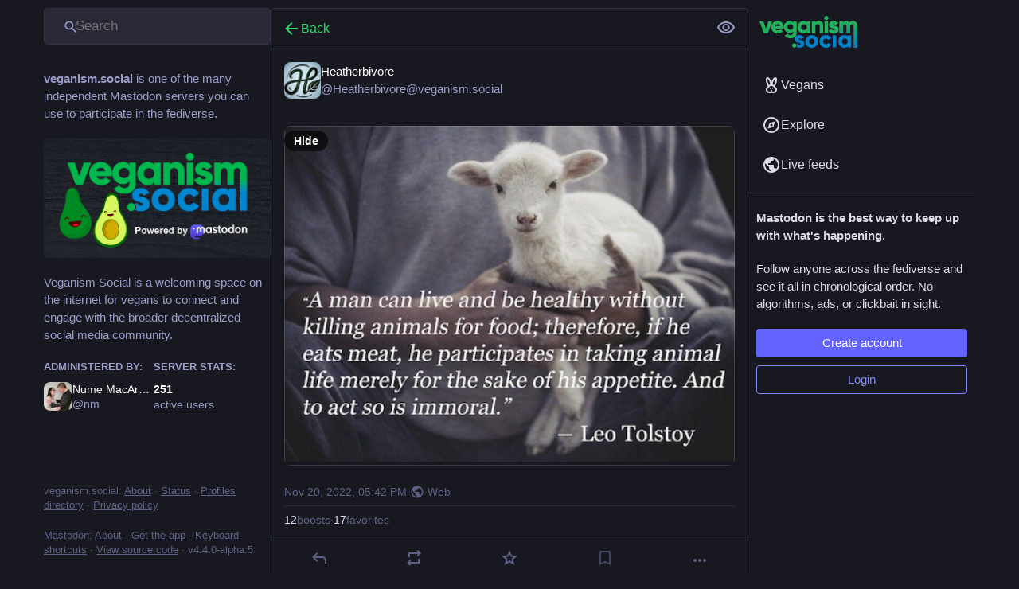

--- FILE ---
content_type: text/html; charset=utf-8
request_url: https://veganism.social/@Heatherbivore/109377366083052944
body_size: 23310
content:
<!DOCTYPE html>
<html lang='en'>
<head>
<meta charset='utf-8'>
<meta content='width=device-width, initial-scale=1' name='viewport'>
<link href='/packs/media/icons/favicon-16x16-dc42404cdffa4d44cf88531afbd4e7a6.png' rel='icon' sizes='16x16' type='image/png'>
<link href='/packs/media/icons/favicon-32x32-5a12de06ed45858144f493662578995e.png' rel='icon' sizes='32x32' type='image/png'>
<link href='/packs/media/icons/favicon-48x48-c7969f97b6d478aa093ac1a0d9d85003.png' rel='icon' sizes='48x48' type='image/png'>
<link href='/packs/media/icons/apple-touch-icon-57x57-0795a493c71df817fadda90080f757ce.png' rel='apple-touch-icon' sizes='57x57'>
<link href='/packs/media/icons/apple-touch-icon-60x60-1c659c6645be813b4d8918f74e63a61e.png' rel='apple-touch-icon' sizes='60x60'>
<link href='/packs/media/icons/apple-touch-icon-72x72-21b8d1f5f7c0b63dadee625ec2a2a71b.png' rel='apple-touch-icon' sizes='72x72'>
<link href='/packs/media/icons/apple-touch-icon-76x76-88221590cbb9448d82847a04bb42b407.png' rel='apple-touch-icon' sizes='76x76'>
<link href='/packs/media/icons/apple-touch-icon-114x114-3358accbed9709825fce22e57b28ab24.png' rel='apple-touch-icon' sizes='114x114'>
<link href='/packs/media/icons/apple-touch-icon-120x120-0d6c326e735274699578376826bde698.png' rel='apple-touch-icon' sizes='120x120'>
<link href='/packs/media/icons/apple-touch-icon-144x144-10c24dfd4e28915ed4a388854aa27ef4.png' rel='apple-touch-icon' sizes='144x144'>
<link href='/packs/media/icons/apple-touch-icon-152x152-7f1a0c46cc90c065108dec71392ca050.png' rel='apple-touch-icon' sizes='152x152'>
<link href='/packs/media/icons/apple-touch-icon-167x167-6e4d804177a05b2c562c7b4a7d988af1.png' rel='apple-touch-icon' sizes='167x167'>
<link href='/packs/media/icons/apple-touch-icon-180x180-4b971815f6d658fbde8437c17395e24f.png' rel='apple-touch-icon' sizes='180x180'>
<link href='/packs/media/icons/apple-touch-icon-1024x1024-b2be35544b59c43990b5c1235e76c549.png' rel='apple-touch-icon' sizes='1024x1024'>
<link color='#6364FF' href='/packs/media/images/logo-symbol-icon-50ff266219026ce1cc9c3499ddc415e2.svg' rel='mask-icon'>
<link href='/manifest' rel='manifest'>
<meta name="theme-color" content="#181820">
<meta content='yes' name='mobile-web-app-capable'>
<title>Heatherbivore: &quot;&quot; - Veganism Social</title>
<link rel="stylesheet" crossorigin="anonymous" href="/packs/css/default-80c9caf3.chunk.css" media="all" integrity="sha256-WI2H0FdEXhM/A/rx7wVtCKYCE036JdjtS6pE39nRBQM=" />
<link rel="stylesheet" crossorigin="anonymous" href="/packs/css/inert-15d4bcde.chunk.css" media="all" id="inert-style" integrity="sha256-zxIuHQ6BvmdNRoKcG10VBurdlSBQjQe3G7O7ViYyo1E=" />
<script src="/packs/js/common-d8bdfce420f992d14950.js" crossorigin="anonymous" integrity="sha256-kH4qLiXYitcWh3Ou9LXDGK0bQrqVEttt0UTGD8LWO1s="></script>
<link rel="preload" href="/packs/js/locale/en-json-d723a9a9dc2376289f50.chunk.js" as="script" type="text/javascript" integrity="sha256-v49zLSG98d3Y/mgUi0sR628JmmU+q0fBrimgAIBukLE=">

<meta content='kUihF1K4buO/zmWep3Duqw==' name='style-nonce'>
<link rel="stylesheet" href="https://veganism.social/css/custom-0e9888be.css" media="all" />
<link href='https://veganism.social/api/oembed?format=json&amp;url=https%3A%2F%2Fveganism.social%2F%40Heatherbivore%2F109377366083052944' rel='alternate' type='application/json+oembed'>
<link href='https://veganism.social/users/Heatherbivore/statuses/109377366083052944' rel='alternate' type='application/activity+json'>
<meta content="Veganism Social" property="og:site_name">
<meta content="article" property="og:type">
<meta content="Heatherbivore (@Heatherbivore@veganism.social)" property="og:title">
<meta content="https://veganism.social/@Heatherbivore/109377366083052944" property="og:url">
<meta content="2022-11-20T17:42:37Z" property="og:published_time">
<meta content="en" property="og:locale">
<meta content="Heatherbivore@veganism.social" property="profile:username">
<meta content='Attached: 1 image' name='description'>
<meta content="Attached: 1 image" property="og:description">

<meta content="https://sfo3.digitaloceanspaces.com/veganism-space/media_attachments/files/109/377/364/631/191/905/original/8fb4b906236fc669.jpeg" property="og:image">
<meta content="image/jpeg" property="og:image:type">
<meta content="512" property="og:image:width">
<meta content="382" property="og:image:height">
<meta content="summary_large_image" property="twitter:card">

<meta content='BCk1dMYJpNwFE4geQjcWfTo-AtHxOv1u12tPM4DL6TzGEFN7sON_Lr6s_ysKbjT8V-rYP3eyzIMdtFMHfjv_Fmk' name='applicationServerKey'>
<script id="initial-state" type="application/json">{"meta":{"access_token":null,"activity_api_enabled":true,"admin":null,"domain":"veganism.social","limited_federation_mode":false,"locale":"en","mascot":null,"profile_directory":true,"registrations_open":true,"repository":"mastodon/mastodon","search_enabled":true,"single_user_mode":false,"source_url":"https://github.com/mastodon/mastodon","sso_redirect":null,"status_page_url":"https://uptime.veganism.social","streaming_api_base_url":"wss://streaming.veganism.social","timeline_preview":true,"title":"Veganism Social","trends_as_landing_page":false,"trends_enabled":true,"version":"4.4.0-alpha.5","terms_of_service_enabled":false,"auto_play_gif":null,"display_media":null,"reduce_motion":null,"use_blurhash":null},"compose":{"text":""},"accounts":{},"media_attachments":{"accept_content_types":[".jpg",".jpeg",".png",".gif",".webp",".heic",".heif",".avif",".webm",".mp4",".m4v",".mov",".ogg",".oga",".mp3",".wav",".flac",".opus",".aac",".m4a",".3gp",".wma","image/jpeg","image/png","image/gif","image/heic","image/heif","image/webp","image/avif","video/webm","video/mp4","video/quicktime","video/ogg","audio/wave","audio/wav","audio/x-wav","audio/x-pn-wave","audio/vnd.wave","audio/ogg","audio/vorbis","audio/mpeg","audio/mp3","audio/webm","audio/flac","audio/aac","audio/m4a","audio/x-m4a","audio/mp4","audio/3gpp","video/x-ms-asf"]},"settings":{},"languages":[["aa","Afar","Afaraf"],["ab","Abkhaz","аҧсуа бызшәа"],["ae","Avestan","avesta"],["af","Afrikaans","Afrikaans"],["ak","Akan","Akan"],["am","Amharic","አማርኛ"],["an","Aragonese","aragonés"],["ar","Arabic","اللغة العربية"],["as","Assamese","অসমীয়া"],["av","Avaric","авар мацӀ"],["ay","Aymara","aymar aru"],["az","Azerbaijani","azərbaycan dili"],["ba","Bashkir","башҡорт теле"],["be","Belarusian","беларуская мова"],["bg","Bulgarian","български език"],["bh","Bihari","भोजपुरी"],["bi","Bislama","Bislama"],["bm","Bambara","bamanankan"],["bn","Bengali","বাংলা"],["bo","Tibetan","བོད་ཡིག"],["br","Breton","brezhoneg"],["bs","Bosnian","bosanski jezik"],["ca","Catalan","Català"],["ce","Chechen","нохчийн мотт"],["ch","Chamorro","Chamoru"],["co","Corsican","corsu"],["cr","Cree","ᓀᐦᐃᔭᐍᐏᐣ"],["cs","Czech","čeština"],["cu","Old Church Slavonic","ѩзыкъ словѣньскъ"],["cv","Chuvash","чӑваш чӗлхи"],["cy","Welsh","Cymraeg"],["da","Danish","dansk"],["de","German","Deutsch"],["dv","Divehi","Dhivehi"],["dz","Dzongkha","རྫོང་ཁ"],["ee","Ewe","Eʋegbe"],["el","Greek","Ελληνικά"],["en","English","English"],["eo","Esperanto","Esperanto"],["es","Spanish","Español"],["et","Estonian","eesti"],["eu","Basque","euskara"],["fa","Persian","فارسی"],["ff","Fula","Fulfulde"],["fi","Finnish","suomi"],["fj","Fijian","Vakaviti"],["fo","Faroese","føroyskt"],["fr","French","Français"],["fy","Western Frisian","Frysk"],["ga","Irish","Gaeilge"],["gd","Scottish Gaelic","Gàidhlig"],["gl","Galician","galego"],["gu","Gujarati","ગુજરાતી"],["gv","Manx","Gaelg"],["ha","Hausa","هَوُسَ"],["he","Hebrew","עברית"],["hi","Hindi","हिन्दी"],["ho","Hiri Motu","Hiri Motu"],["hr","Croatian","Hrvatski"],["ht","Haitian","Kreyòl ayisyen"],["hu","Hungarian","magyar"],["hy","Armenian","Հայերեն"],["hz","Herero","Otjiherero"],["ia","Interlingua","Interlingua"],["id","Indonesian","Bahasa Indonesia"],["ie","Interlingue","Interlingue"],["ig","Igbo","Asụsụ Igbo"],["ii","Nuosu","ꆈꌠ꒿ Nuosuhxop"],["ik","Inupiaq","Iñupiaq"],["io","Ido","Ido"],["is","Icelandic","Íslenska"],["it","Italian","Italiano"],["iu","Inuktitut","ᐃᓄᒃᑎᑐᑦ"],["ja","Japanese","日本語"],["jv","Javanese","basa Jawa"],["ka","Georgian","ქართული"],["kg","Kongo","Kikongo"],["ki","Kikuyu","Gĩkũyũ"],["kj","Kwanyama","Kuanyama"],["kk","Kazakh","қазақ тілі"],["kl","Kalaallisut","kalaallisut"],["km","Khmer","ខេមរភាសា"],["kn","Kannada","ಕನ್ನಡ"],["ko","Korean","한국어"],["kr","Kanuri","Kanuri"],["ks","Kashmiri","कश्मीरी"],["ku","Kurmanji (Kurdish)","Kurmancî"],["kv","Komi","коми кыв"],["kw","Cornish","Kernewek"],["ky","Kyrgyz","Кыргызча"],["la","Latin","latine"],["lb","Luxembourgish","Lëtzebuergesch"],["lg","Ganda","Luganda"],["li","Limburgish","Limburgs"],["ln","Lingala","Lingála"],["lo","Lao","ລາວ"],["lt","Lithuanian","lietuvių kalba"],["lu","Luba-Katanga","Tshiluba"],["lv","Latvian","latviešu valoda"],["mg","Malagasy","fiteny malagasy"],["mh","Marshallese","Kajin M̧ajeļ"],["mi","Māori","te reo Māori"],["mk","Macedonian","македонски јазик"],["ml","Malayalam","മലയാളം"],["mn","Mongolian","Монгол хэл"],["mr","Marathi","मराठी"],["ms","Malay","Bahasa Melayu"],["ms-Arab","Jawi Malay","بهاس ملايو"],["mt","Maltese","Malti"],["my","Burmese","ဗမာစာ"],["na","Nauru","Ekakairũ Naoero"],["nb","Norwegian Bokmål","Norsk bokmål"],["nd","Northern Ndebele","isiNdebele"],["ne","Nepali","नेपाली"],["ng","Ndonga","Owambo"],["nl","Dutch","Nederlands"],["nn","Norwegian Nynorsk","Norsk Nynorsk"],["no","Norwegian","Norsk"],["nr","Southern Ndebele","isiNdebele"],["nv","Navajo","Diné bizaad"],["ny","Chichewa","chiCheŵa"],["oc","Occitan","occitan"],["oj","Ojibwe","ᐊᓂᔑᓈᐯᒧᐎᓐ"],["om","Oromo","Afaan Oromoo"],["or","Oriya","ଓଡ଼ିଆ"],["os","Ossetian","ирон æвзаг"],["pa","Punjabi","ਪੰਜਾਬੀ"],["pi","Pāli","पाऴि"],["pl","Polish","Polski"],["ps","Pashto","پښتو"],["pt","Portuguese","Português"],["qu","Quechua","Runa Simi"],["rm","Romansh","rumantsch grischun"],["rn","Kirundi","Ikirundi"],["ro","Romanian","Română"],["ru","Russian","Русский"],["rw","Kinyarwanda","Ikinyarwanda"],["sa","Sanskrit","संस्कृतम्"],["sc","Sardinian","sardu"],["sd","Sindhi","सिन्धी"],["se","Northern Sami","Davvisámegiella"],["sg","Sango","yângâ tî sängö"],["si","Sinhala","සිංහල"],["sk","Slovak","slovenčina"],["sl","Slovenian","slovenščina"],["sn","Shona","chiShona"],["so","Somali","Soomaaliga"],["sq","Albanian","Shqip"],["sr","Serbian","српски језик"],["ss","Swati","SiSwati"],["st","Southern Sotho","Sesotho"],["su","Sundanese","Basa Sunda"],["sv","Swedish","Svenska"],["sw","Swahili","Kiswahili"],["ta","Tamil","தமிழ்"],["te","Telugu","తెలుగు"],["tg","Tajik","тоҷикӣ"],["th","Thai","ไทย"],["ti","Tigrinya","ትግርኛ"],["tk","Turkmen","Türkmen"],["tl","Tagalog","Tagalog"],["tn","Tswana","Setswana"],["to","Tonga","faka Tonga"],["tr","Turkish","Türkçe"],["ts","Tsonga","Xitsonga"],["tt","Tatar","татар теле"],["tw","Twi","Twi"],["ty","Tahitian","Reo Tahiti"],["ug","Uyghur","ئۇيغۇرچە‎"],["uk","Ukrainian","Українська"],["ur","Urdu","اردو"],["uz","Uzbek","Ўзбек"],["ve","Venda","Tshivenḓa"],["vi","Vietnamese","Tiếng Việt"],["vo","Volapük","Volapük"],["wa","Walloon","walon"],["wo","Wolof","Wollof"],["xh","Xhosa","isiXhosa"],["yi","Yiddish","ייִדיש"],["yo","Yoruba","Yorùbá"],["za","Zhuang","Saɯ cueŋƅ"],["zh","Chinese","中文"],["zu","Zulu","isiZulu"],["zh-CN","Chinese (China)","简体中文"],["zh-HK","Chinese (Hong Kong)","繁體中文（香港）"],["zh-TW","Chinese (Taiwan)","繁體中文（臺灣）"],["zh-YUE","Cantonese","廣東話"],["ast","Asturian","Asturianu"],["chr","Cherokee","ᏣᎳᎩ ᎦᏬᏂᎯᏍᏗ"],["ckb","Sorani (Kurdish)","سۆرانی"],["cnr","Montenegrin","crnogorski"],["csb","Kashubian","Kaszëbsczi"],["gsw","Swiss German","Schwiizertütsch"],["jbo","Lojban","la .lojban."],["kab","Kabyle","Taqbaylit"],["ldn","Láadan","Láadan"],["lfn","Lingua Franca Nova","lingua franca nova"],["moh","Mohawk","Kanienʼkéha"],["nds","Low German","Plattdüütsch"],["pdc","Pennsylvania Dutch","Pennsilfaani-Deitsch"],["sco","Scots","Scots"],["sma","Southern Sami","Åarjelsaemien Gïele"],["smj","Lule Sami","Julevsámegiella"],["szl","Silesian","ślůnsko godka"],["tok","Toki Pona","toki pona"],["vai","Vai","ꕙꔤ"],["xal","Kalmyk","Хальмг келн"],["zba","Balaibalan","باليبلن"],["zgh","Standard Moroccan Tamazight","ⵜⴰⵎⴰⵣⵉⵖⵜ"]],"push_subscription":null,"role":null}</script>
<script src="/packs/js/application-46149628c1e6a452d1c3.chunk.js" crossorigin="anonymous" integrity="sha256-I6TqG7Bb/AYQwrpzTeC7h1Fj22CNeScrpjj5wH8op48="></script>

</head>
<body class='app-body theme-default custom-scrollbars no-reduce-motion'>
<div class='notranslate app-holder' data-props='{&quot;locale&quot;:&quot;en&quot;}' id='mastodon'>
<noscript>
<img alt="Mastodon" src="/packs/media/images/logo-a3f8aa7e174564ec304037f14ac5a18a.svg" />
<div>
To use the Veganism Social web application, please enable JavaScript. Alternatively, try one of the <a href="https://joinmastodon.org/apps">native apps</a> for Veganism Social for your platform.
</div>
</noscript>
</div>


<div aria-hidden='true' class='logo-resources' inert tabindex='-1'>
<svg xmlns="http://www.w3.org/2000/svg" xmlns:xlink="http://www.w3.org/1999/xlink" width="79" height="79" viewBox="0 0 79 75"><symbol id="logo-symbol-icon"><path d="M63 45.3v-20c0-4.1-1-7.3-3.2-9.7-2.1-2.4-5-3.7-8.5-3.7-4.1 0-7.2 1.6-9.3 4.7l-2 3.3-2-3.3c-2-3.1-5.1-4.7-9.2-4.7-3.5 0-6.4 1.3-8.6 3.7-2.1 2.4-3.1 5.6-3.1 9.7v20h8V25.9c0-4.1 1.7-6.2 5.2-6.2 3.8 0 5.8 2.5 5.8 7.4V37.7H44V27.1c0-4.9 1.9-7.4 5.8-7.4 3.5 0 5.2 2.1 5.2 6.2V45.3h8ZM74.7 16.6c.6 6 .1 15.7.1 17.3 0 .5-.1 4.8-.1 5.3-.7 11.5-8 16-15.6 17.5-.1 0-.2 0-.3 0-4.9 1-10 1.2-14.9 1.4-1.2 0-2.4 0-3.6 0-4.8 0-9.7-.6-14.4-1.7-.1 0-.1 0-.1 0s-.1 0-.1 0 0 .1 0 .1 0 0 0 0c.1 1.6.4 3.1 1 4.5.6 1.7 2.9 5.7 11.4 5.7 5 0 9.9-.6 14.8-1.7 0 0 0 0 0 0 .1 0 .1 0 .1 0 0 .1 0 .1 0 .1.1 0 .1 0 .1.1v5.6s0 .1-.1.1c0 0 0 0 0 .1-1.6 1.1-3.7 1.7-5.6 2.3-.8.3-1.6.5-2.4.7-7.5 1.7-15.4 1.3-22.7-1.2-6.8-2.4-13.8-8.2-15.5-15.2-.9-3.8-1.6-7.6-1.9-11.5-.6-5.8-.6-11.7-.8-17.5C3.9 24.5 4 20 4.9 16 6.7 7.9 14.1 2.2 22.3 1c1.4-.2 4.1-1 16.5-1h.1C51.4 0 56.7.8 58.1 1c8.4 1.2 15.5 7.5 16.6 15.6Z" fill="currentColor"></path></symbol><use xlink:href="#logo-symbol-icon"></use></svg>
<svg xmlns="http://www.w3.org/2000/svg" xmlns:xlink="http://www.w3.org/1999/xlink" xmlns:v="https://vecta.io/nano" width="2522" height="820"><symbol id="logo-symbol-wordmark"><defs><linearGradient id="B" x1="0%" x2="0%" y1="100%" y2="0%"><stop offset="0%" stop-color="#0082c8"></stop><stop offset="100%" stop-color="#1fb25a"></stop></linearGradient><path id="C" d="M2521.344 812.999h-92.868V390.155 293.19c.001-14.065 1.764-32.054-1.997-42.984v-3.999h-.999v-2.999h-.998l-1.997-5.997h-.999l-.999-3.999-3.994-2.999v-1.999l-2.996-1-2.995-3.998h-1.998v-1l-5.991-1.999v-1h-2.996v-.999h-3.994v-1h-6.99v-1h-7.989v1h-7.988v1h-2.996v.999l-5.992 1v.999l-3.994 1v1h-1.997l-6.99 7.997-3.995 2.999c-11.652 16.523-10.985 45.746-10.984 73.973v139.948h-90.871V303.186c.001-27.786 1.677-55.471-9.986-71.973l-5.991-4.998c-.333-.667.18-1.333-.999-2 .199 0-1.331 0-1.997 0-.333-.666.216-1.333-.999-1.999l-3.994-1v-.999l-8.987-1.999v-1h-7.989v-1c-3.635-1.047-12.573 1.225-14.978 2l-9.986 1.999-.999 1.999-3.994 1-.999 1.999h-1.997l-.999 1.999-5.991 4.998v2l-2.996 1.999-.998 3.998c-9.877 18.388-7.99 44.981-7.989 72.974v134.95H2060V140.246h91.869v26.99h.999c8.735-15.319 29.896-25.646 47.932-31.988l8.987-1v-.999h6.99v-1h12.981c1.501-.415 5.97-1.848 8.988-1v1l18.973 1v.999h3.994v1h3.994v1h2.996v.999h2.996v1h2.996v.999l5.991 2v.999h1.997v1c1.457.333 2.663.666 3.995 1 .422.666.665 1.333.998 1.999h1.997v1l2.996.999c.531.667.666 1.333.999 1.999h1.997l8.987 9.997c3.53 3.534 8.088 6.47 9.986 10.996h.998v-1l15.978-16.994h1.997l1.997-2.999h1.997l.999-1.999 3.994-.999.999-2 3.994-.999v-1l5.991-1.999v-1h2.996v-1h1.997v-.999h2.996v-1h3.994v-.999h2.996v-1h4.993v-1h4.993v-.999h6.99v-1h13.98v-1l21.969 1v1h6.99v.999h4.993v1h3.994v1h3.995v.999h2.995v1h2.996c11.875 5.12 22.971 12.333 32.953 18.993l5.992 6.997c2.186 1.333 3.329 2.666 4.993 3.999v1.999c1.331 1 3.113 1.999 3.994 2.999v1.999c1.089.333 1.332.667 1.997 1 .333.999 1.062 1.999.999 2.999h.998v1.999c1.035.333 1.332.667 1.998 1v1.999c1.007.333 1.331.666 1.997 1 .98 1.999 1.331 3.998 1.997 5.997h.998c.945 1.999 1.332 3.999 1.998 5.998h.998v2.999h.999v1.999h.998v2.999h.999v2h.999v3.998h.998v2.999h.999v3.999h.998v2.998h.999v5.998h.998v4.998h.999v9.997h.999v13.995c2.963 10.606.998 27.532.998 39.985v81.97 434.84z"></path></defs><use xlink:href="#C" fill-rule="evenodd" fill="#da3638"></use><use xlink:href="#C" fill="url(#B)"></use><g fill-rule="evenodd"><path fill="#0082c8" d="M1070.835 602.226v-2.011c-2.437-1.619-.639-.794-2.009-3.016h-1.005v-2.011l-3.015-2.011v-2.011l-6.028-5.028-1.005-2.011c-6.497-4.668-13.387-6.573-22.105-8.357h-11.053c0-.358 0-.023 0 1.05h-6.029c-7.986 1.895-19.716 12.052-12.057 23.395l3.014 2.011v1.006h2.01v1.006h2.009l1.005 2.011h2.01v1.005h3.014v1.006h2.009v1.005l6.029 1.006v1.005h3.015v1.006h3.014v1.005l11.053 2.012v1.005h5.024v1.006h3.014v1.005h4.019v1.006h4.019v1.005h3.015v1.006h4.019v1.005h3.014v1.006h3.015v1.005h4.019v1.006h2.009v1.006h4.019v1.005c1.34.335 2.68.985 4.02 1.006v1.005c2.009.335 4.019 1.094 6.028 1.006v1.005c1.34.335 2.68 1.193 4.02 1.006v1.005h3.014v1.006c1.34.335 2.679 1.336 4.019 1.005v1.006c1.34.335 2.68 1.435 4.172 1.005.182 1.49.517 1.341 1.05 2.012 1.142.335 2.482.67 4.19 1.005v1.006l3.15 1.005c-.17.67.165 1.341 1.04 2.011h2.1c.04 1.006.71 2.011 2.1 3.017-.051 0 .619 0 2.09 0 1.05 1.34 2.1 2.681 2.213 4.022h2.01l5.024 6.033 2.01 1.006v2.011l4.019 3.017v2.011l2.009 1.005v2.011l2.01 1.006 1.005 4.022h1.005v2.011h1.004l2.01 6.033h1.005l2.009 9.05h1.005v5.028h1.005v5.028c3.117 9.456 1.381 20.757 1.005 31.171-.118 6.247-1.908 12.462-4.02 17.419v3.16h-1.004v3.17c-11.532 26.055-31.706 42.089-58.278 53.678h-3.015v1.006h-3.014v1.005h-3.014v1.006h-3.015v1.005h-4.019v1.006h-4.019c-9.39 3.11-21.887 5.016-34.163 5.028-25.547.025-48.226-.912-66.316-8.045-3.075-1.212-16.063-4.253-17.082-6.033v-3.017c2.877-2.477 2.389-5.149 4.02-9.05h1.004v-2.011h1.005v-3.016h1.005c3.349-8.503 4.039-18.419 4.019-29.402v-8.44h-1.005v-5.61h-1.004v-3.809h-1.005v-3.016h-1.005v-3.017h-1.005l-2.009-6.033h-1.005l-1.005-4.022-2.01-1.006v-2.011l-2.009-1.006v-2.011h-1.005c-.994-1.478-.816-2.49-1.005-5.027l6.029-2.011v-1.006h2.01l1.004-2.011h2.01v-1.006h2.01l2.009-2.011h2.01c.335-.67.778-1.34 1.005-2.011h2.009v-1.005h2.01v-1.006l3.014-1.005v1.005h1.005c.335 1.676 1.165 3.352 1.005 5.028h1.004v2.011h1.005v2.011h1.005v2.011h1.005c.335 1.006 1.381 2.011 1.005 3.017 1.416.335 1.339.67 2.009 1.005v2.011l4.019 3.017 4.02 5.028c11.488 7.502 32.974 13.738 50.239 8.044 2.749-.335 4.689-.67 7.034-1.006v-1.005h2.009c3.136-2.011 4.689-4.022 7.034-6.033 1.16-1.688.023-2.277 2.009-4.022v-9.05h-1.004v-2.011l-2.01-1.006-3.014-4.022c.131 0-1.34 0-2.01 0-.335-.67.041-1.341-1.005-2.011-1.339-.335-2.094-.671-4.019-1.006v-1.005h-2.01v-1.006h-3.014v-1.005h-3.014c0-.336 0 .22 0-1.006h-3.015c0-.335 0 .176 0-1.005h-3.014c0-.336 0 .121 0-1.006h-3.014c0-.335 0 .077 0-1.006-2.345-.335-4.69.023-7.034-1.005v-1.006c-2.344-.335-4.689-.076-7.033-1.005v-1.006c-2.345-.335-4.69-.175-7.034-1.005v-1.006h-4.019v-1.005h-3.015v-1.006h-4.019v-1.005h-3.014v-1.006h-3.014v-1.006h-3.015v-1.005h-3.014v-1.006h-3.015v-1.005l-6.028-1.006v-1.005h-2.01v-1.006h-3.014v-1.005c-1.106-.335-2.68-.671-4.019-1.006v-1.005h-3.015v-1.006l-6.029-2.011v-1.006l-4.019-1.005-1.005-2.011-4.019-1.006-1.004-2.011h-2.01v-1.005l-3.014-1.006-1.005-2.011h-2.01l-4.019-5.028h-2.01l-4.019-5.027-2.009-1.006v-2.011l-5.024-4.022v-2.011l-2.01-1.006v-2.011l-2.009-1.005c-.335-.522-.67-2.682-1.005-4.023h-1.005v-2.011h-1.005c-.67-2.011-1.34-4.022-1.172-6.033h-1.05c-1.127-2.011-1.462-4.022-1.05-6.033h-1.05v-5.028c-3.923-10.094-5.118-27.856-1.05-38.424v-5.28c-.322 0 .013 0 1.05 0v-4.22c-.367 0-.032 0 1.05 0v-3.17c-.412 0-.077 0 1.05 0v-4.211c-.457 0-.122 0 1.05 0v-2.011c-.502 0-.167 0 1.04 0-.538-1.676-.203-3.352.132-5.028h1.005l1.005-4.022h1.005l1.004-4.022 2.01-1.005 1.005-4.023 3.014-2.011v-2.011l3.015-2.011v-2.011l6.028-5.028 5.024-6.033c12.548-9.01 26.258-16.503 42.201-22.122h4.02v-1.005h4.019v-1.006h4.019v-1.005h5.024v-1.006h8.038v-1.005h10.048v-1.006l33.158 1.006v1.005h7.034v1.006l9.043 1.005v1.006h4.019v1.005h3.014v1.006h3.015v1.005h3.014v1.006h3.014v1.005h2.01v1.006h3.014v1.005c2.01.671 4.02 1.656 6.029 2.012v1.005h2.01v1.006h2.009v1.005c2.01.67 4.02 1.908 6.029 2.011v1.006c1.302 1.001 2.802.67 3.122 1.005.227.671.562 2.106 1.05 2.011h2.1c.092.671.427 2.205 1.05 2.012h2.09c.301 1.005.971 2.011 2.1 3.016h2.09c.13 1.006.8 2.011 2.1 3.017h2.1c1.624 2.681 3.969 5.363 6.313 8.044l7.034 6.033 1.004 3.017 4.02 3.017v2.011l3.014 2.011v2.011l2.01 1.005v2.011l2.009 1.006v2.011h1.005l1.005 3.017h-1.005c-2.586 2.97-5.441 3.926-9.043 5.216v1.06h-2.01c-4.353 2.438-8.708 5.12-12.216 8.44-2.186-.304-3.526.032-4.19 1.06-1.01-.023-1.345.648-1.05 2.11h-2.1l-2.09 2.11h-2.1c0-.556 0-.221 0 .115h-2.09v1.005h-2.1v1.006h-2.1c-.442.67-.777 1.34-.32 2.011-2.132.335-3.472.67-4.811 1.005v1.006h-2.01v1.005h-2.01l-2.009 2.011h-2.01l-1.005 2.012h-2.009l-2.01 2.011h-2.009v1.005h-2.01c-4.717 2.616-8.997 6.641-15.072 8.044zm398.902-53.293h2.01v2.011c2.113 1.005 2.679 2.011 4.019 3.016v2.012l3.014 2.011v2.011c1.005.67 2.01 1.341 3.015 2.506v1.66c.669.191 1.339.526 2.009 1.05l1.005 3.17h1.005c.335.999.67 2.34 1.005 4.22.669-.205 1.339.131 2.009 1.06.335.746.67 2.087 1.005 4.22.67-.457 1.34-.122 2.009 1.05v2.18l2.01 1.006v3.016l2.01 1.006v3.016h1.004l1.005 4.023h1.005l1.005 6.033h1.005v2.011h1.004l2.01 10.055c7.49 20.224 10.054 55.552 3.014 78.433v5.027h-1.004v4.023h-1.005v4.022h-1.005l-1.005 7.038h-1.005v2.012h-1.004l-1.005 6.033h-1.005v2.011h-1.005v3.017h-1.005l-2.009 6.033h-1.005v2.011h-1.005v2.011h-1.005l-2.009 6.033-2.01 1.006c-.335 1.34-.67 2.681-1.004 4.814-.67-.457-1.34-.122-2.01.33v2.12h-1.005l-1.005 3.16c-.669-.034-1.339.302-2.009 1.06v2.11c-.67-.187-1.34.148-2.01 1.05l-1.005 3.17c-1.339 1.05-1.815 2.11-4.019 3.17-15.563 20.778-40.42 37.63-66.316 48.398-2.009.335-4.019 1.022-6.029 1.006v1.005h-3.014v1.006h-3.014v1.005c-2.003.335-4.69 1.22-7.034 1.006v1.005h-5.024v1.006h-5.024v1.005h-6.029v1.006h-8.038v1.006h-33.524c0 .456 0-.671 0-1.006h-8.38c0 .412 0-.67 0-1.006h-5.93c0 .358 0-.67 0-1.005h-5.42c0 .313 0-.67 0-1.006h-4.019c0 .259 0-.67 0-1.005h-4.019c0 .214 0-.671 0-1.006h-4.019c0 .16 0-.67 0-1.005h-3.015c0 .115 0-.671 0-1.006h-3.014c0 .061 0-.67 0-1.005h-3.014c0 .016 0-.671 0-1.006h-3.015v-1.005h-2.009v-1.006c-1.675-.137-3.35-.67-5.024-1.006v-1.005c-2.01-.67-4.02-.846-6.029-2.011v-1.006h-2.01v-1.005h-2.009v-1.006l-6.029-2.011c-.335-.67.095-1.341-1.005-2.011-1.339-.335-2.04-.67-4.019-1.005v-1.006l-3.014-1.006c-.335-.67-.247-1.34-1.005-2.011h-2.01c-.372-1.005-1.339-2.011-2.009-3.016h-2.01c-.553-1.006-1.34-2.011-2.009-3.017h-2.01l-4.019-5.028h-2.01l-10.048-11.061-6.028-5.027v-2.011c-1.675-1.341-3.35-2.682-5.024-3.258v-2.11c-1.005-1.336-2.01-2.006-3.015-2.11v-2.11c-1.004-1.138-2.009-1.809-3.014-2.11-.335-1.709-.67-3.05-1.005-4.22-.67-.506-1.34-.841-2.009-1.06-.335-.33-.67-1.93-1.005-3.133h-1.005l-2.01-6.033-2.009-1.006-12.058-29.161v-4.022c-8.285-23.551-9.248-61.988-1.005-86.476v-4.023h1.005v-3.016h1.005v-3.017h1.005v-4.022h1.005v-2.011h1.004c.335-2.011 1.516-4.022 1.005-6.033h1.005l2.01-6.034h1.004v-2.011h1.005v-2.011h1.005v-2.011h1.005v-1.12h1.005v-2.11l2.009-2.11v-2.11h1.005l1.005-3.17c.67-.776 1.34-1.111 2.009-1.05.335-1.737.67-3.078 1.005-4.23 1.005-.859 2.01-1.529 3.014-2.11v-2.101l2.01-1.005v-2.011l3.014-2.011v-2.012l6.029-5.027v-2.011l9.043-8.045 3.015-4.022h2.009l4.019-5.028h2.01c.67-1.005 1.736-2.011 2.01-3.016l3.014-1.006c.542-.67.67-1.34 1.005-2.011h2.009c.668-.67.67-1.341 1.005-2.011l3.014-1.005v-1.006h2.01c.929-.67.67-1.341 1.005-2.011 1.005-.335 2.01.149 3.014-1.006 0-.335 0 .095 0-1.005h2.01l2.009-2.011h2.01v-1.006h2.01v-1.005h2.009v-1.006h2.01v-1.005h2.009v-1.006c2.01-.301 4.02-1.341 6.029-2.011v-1.006c2.009-.335 4.019-.454 6.029-1.005v-1.006h2.009v-1.005h4.02c0-.335 0 .022 0-1.006h3.014v-1.005h3.014v-1.006l7.034-1.005v-1.006l10.174-1.005v-1.006h8.38v-1.005h9.58v-1.006c5.084-1.414 19.462-.024 23.11 1.006h10.048c5.16 1.478 12.224 2.926 17.081 4.022h4.02v1.005h3.014v1.006h4.019v1.005h2.01v1.006h4.019v1.005h2.009v1.006c2.01.551 4.02.67 6.029 1.005v1.006c2.01.67 4.02 1.71 6.029 2.011v1.006h2.01v1.005h3.014c.335.67.67 1.908 1.005 2.011h2.009v1.006h2.01l2.009 2.011h2.01c.335.67.67 2.16 1.005 2.011 1.339 1.199 2.679.67 4.019 1.006l1.005 2.011h2.009l1.005 2.011h2.01l2.009 3.016h2.01l2.009 3.017h2.01l3.014 4.022h1.005l1.005 2.011h2.01c1.674 2.011 3.61 4.023 5.024 6.033 2.61 2.612 5.927 3.863 7.033 8.045zm351.677-14.078v2.011h2.009v1.006l6.029 5.028v2.011h2.01v2.011c4.494 2.548 6.182 6.818 9.043 11.061l2.009 1.005v2.011c.67.335 1.34.671 2.01 1.501v1.66c.67.191 1.34.526 2.01 1.05v2.12c.669.038 1.339.373 2.009 1.05v2.11h1.005l1.005 3.17h-1.005c-1.783 1.79-2.191.24-4.019 2.11-.335-.023-.67.648-1.005 2.11h-2.01c0-.457 0-.122 0 1.05h-2.009c-.335-.166-.67.504-1.005 1.175l-6.029 2.011-1.004 2.011-4.02 1.005-1.004 2.011-6.029 2.011c.376.671-.67 1.341-1.005 2.012h-2.01l-2.009 2.011h-2.01c.07.67-.67 1.34-1.005 2.011l-6.028 2.011c-.227.67-.67 1.341-1.005 2.011h-2.01v1.005h-2.009l-1.005 2.011-6.029 2.012-1.005 2.011-4.019 1.005-1.004 2.011-6.029 2.011-1.005 2.011-4.019 1.006-1.005 2.011h-2.01v1.006l-6.028 2.011v-2.011c-2.973-2.01-3.924-6.118-6.029-9.05l-4.019-3.017c-1.675-2.011-3.35-4.022-4.187-6.033h-2.1c-1.417-1.006-2.087-2.011-2.09-3.017-2.006-.335-3.346-.67-4.19-1.005-.83-.671-1.165-1.341-1.05-2.011h-2.1v-1.006h-2.09v-1.005h-3.15v-1.006h-1.46v-1.006c-3.038-.335-5.383-.67-7.727-1.005v-1.006h-4.019v-1.005h-6.029v-1.006c-7.565-2.139-23.515 1.443-28.134 3.017h-4.019v1.005h-2.01v1.006l-6.028 1.006v1.005h-2.01v1.006h-2.01c-.335.67-.274 1.34-1.004 2.011-1.34.335-2.41.67-4.02 1.005-.48 1.006-1.339 2.011-2.009 3.017h-2.01l-7.033 8.044-3.015 2.011v2.011l-3.014 2.011v2.012l-2.01 1.005-2.009 6.033c-.67.335-1.34 1.463-2.01 1.006l-1.005 6.033h-1.004v2.011h-1.005c-.335 3.293-.67 5.363-1.005 8.045h-1.005c-1.015 3.332-2.255 24.817-1.005 29.16h1.005v6.034l7.034 19.105h1.005v2.011c.669 1.028 1.339.67 2.009 1.005v2.012c.67 1.181 1.34.67 2.01 1.005v2.011h1.005c1.178 1.499 1.511 1.784 2.009 4.022h2.01v2.011l4.019 3.017v1.006h2.009c.67 1.005 1.934 2.011 2.01 3.016h2.01c.669 1.006 1.564 2.011 2.009 3.017 1.655.335 2.68.67 4.019 1.005v1.006h2.01v1.005l6.029 2.012v1.005h3.014v1.006l7.034 1.005v1.006h5.024v1.005h9.043c11.968.011 21.543-.601 30.242-4.022v-1.005h3.15v-1.006c1.105-.335 2.445-.67 4.19-1.006v-1.005h2.1c-.161-.67.174-1.341 1.04-2.011.809-.335 2.149-.671 4.19-1.006-.032-1.005.638-2.011 2.1-3.016-.122 0 .548 0 2.1 0 .792-2.011 2.467-4.023 4.142-6.034l2.009-1.005v-2.011l3.015-2.011c2.008-2.898 2.443-6.681 5.023-9.05l80.384 46.255c-2.345 4.357-4.69 8.715-7.034 13.594-1.004.148-2.009.819-3.014 2.11v2.11c-1.005-.05-2.01.621-3.015 2.11 0-.149 0 .522 0 1.192l-5.023 4.022v2.011l-10.048 9.05c-.629 1.676-2.68 3.352-4.02 5.028h-2.009l-3.015 4.022h-2.009c-.67 1.006-1.106 2.011-2.01 3.017h-2.009c-.67 1.005-.647 2.011-2.01 3.016h-2.009l-1.005 2.011-3.015 1.006v1.006l-4.019 1.005-1.005 2.011-6.028 2.011v1.006h-2.01v1.005h-2.009v1.006c-2.01 1.165-4.02 1.341-6.029 2.011v1.005c-1.675.336-3.35.869-5.024 1.006v1.006h-2.01v1.005c-2.009.335-4.019 1.022-6.028 1.006v1.005h-3.015v1.006h-3.014v1.005c-2.344.335-4.689 1.22-6.287 1.006v1.005c-4.096.336-7.446 1.319-10.48 1.006-9.884 2.886-36.869 5.302-48.545 2.011-5.023.412-10.048-.67-15.071-1.006 0 .358 0-.67 0-1.005-3.015.313-6.03-.67-9.044-1.006 0 .259 0-.67 0-1.005h-4.019c0 .214 0-.671 0-1.006h-3.014c0 .16 0-.67 0-1.005-3.349-.671-6.699-.945-10.048-2.011 0 .016 0-.671 0-1.006h-2.01v-1.005c-2.009-.093-4.019-.671-6.028-1.006v-1.006c-2.01-.67-4.02-1.241-6.029-2.011 0 .16 0-.67 0-1.005h-2.01v-1.006h-2.009v-1.005h-2.01v-1.006h-2.009l-2.01-2.011h-2.01l-1.004-2.011-4.02-1.005-1.004-2.012h-2.01v-1.005l-3.014-1.006c.538-.67-.67-1.34-1.005-2.011h-2.01c-.669-1.005-.637-2.011-2.009-3.016h-2.01l-3.014-4.023h-2.01c-2.074-2.681-4.689-5.363-7.033-8.044l-10.048-9.05v-2.011c-1.675-1.34-3.35-2.681-5.024-3.203l-1.005-3.17c-.67-1.001-1.34-1.336-2.01-1.05v-2.11c-.669-.857-1.339-1.193-2.009-1.06l-1.005-3.16h-1.005v-2.11c-.669-.561-1.339-.896-2.009-1.06-.335-1.05-.67-1.39-1.005-2.99h-1.005c-.67-2.209-1.34-4.22-2.009-6.231l-2.01-1.005v-2.012h-1.005l-1.005-4.022h-1.004v-3.016h-1.005l-1.005-4.022h-1.005l-1.005-5.028h-1.004l-1.005-6.033h-1.005v-2.012h-1.005v-4.022h-1.005v-3.016h-1.004v-4.022h-1.005v-4.023h-1.005v-6.033h-1.005v-5.028h-1.004v-9.049h-1.005v-17.095c-.001-16.356 1.027-30.298 5.024-42.232l1.004-8.045h1.005l1.005-6.033h1.005v-2.011h1.005l1.004-6.033h1.005l1.005-4.023h1.005v-3.016h1.005l2.009-6.033h1.005v-1.175h1.005c.335-2.177.67-3.518 1.005-4.22.669-.974 1.339-1.309 2.009-1.05.335-1.935.67-3.276 1.005-4.22.67-.732 1.34-1.067 2.01-1.06v-2.11c.669-.578 1.339-.913 2.009-1.06v-2.11c.67-.425 1.34-.76 2.01-.6v-2.506l2.009-1.006v-2.011l4.019-3.017v-2.011l5.024-4.022v-2.011l8.039-7.039 3.014-4.022h2.01c2.025-2.011 3.349-4.022 5.024-6.033h2.009c1.282-1.005 1.34-2.011 2.01-3.017h2.009c1.453-1.005 1.34-2.011 2.01-3.016h2.01l1.004-2.011h2.01l1.005-2.011c1.339-.336 2.679.193 4.019-1.006.335.149.67-1.341 1.005-2.011 2.009.05 4.019-1.341 6.028-2.011.335-.049.67-1.341 1.005-2.011h2.01v-1.006h2.009v-1.005h3.015v-1.006c1.339-.335 2.679-.301 4.019-1.005V506.7h3.014v-1.006c1.34-.335 2.68-.454 4.019-1.005v-1.006c10.382-2.483 20.767-5.363 31.149-8.044l17.081-1.005c3.785-1.05 18.914-2.478 24.115-1.006v1.006h10.048v1.005h7.268v1.006h5.24v1.005h5.24v1.006h4.19v1.005h2.177v1.006h4.019v1.005h2.01v1.006h4.019v1.005h2.01v1.006c2.009.551 4.019.67 6.028 1.005v1.006c2.01.67 4.02 1.71 6.029 2.011v1.006h2.01v1.005h2.009v1.006h2.01v1.005h2.01v1.006h2.009l2.01 2.011h2.009v1.005c1.005 1.155 2.01.671 3.015 1.006l1.004 2.011 4.02 1.006 2.009 3.016h2.01c.335.671.823 1.341 1.005 2.011h2.009c.335.671.949 1.341 1.005 2.011h1.005c.335.671 1.039 1.341 1.004 2.011h2.01c2.599 1.872 2.225 3.809 6.029 5.028zm450.146-32.177h92.54v308.701h-91.535c-2.115-6.817-1.057-19.53-1.005-28.155h-1.005c-2.784 5.006-7.558 8.686-12.057 11.061l-2.01 3.017h-2.009l-2.01 3.016h-2.01l-1.004 2.011-4.02 1.006c-.334 1.165-.669 1.341-1.004 2.011h-2.01v1.005h-3.014c.313.869-.67 1.341-1.005 2.012-1.675.335-2.882.967-5.024 1.005v1.006h-2.01v1.005c-2.009.335-4.019 1.121-6.028 1.006-12.52 5.207-26.48 7.039-46.221 7.039-8.301 0-15.939-.157-21.979-2.012h-5.15c0 .358 0-.67 0-1.005h-4.019c0 .313 0-.67 0-1.006h-4.019c0 .259 0-.67 0-1.005h-4.02c0 .214 0-.671 0-1.006h-3.014c0 .16 0-.67 0-1.005h-3.014c0 .115 0-.671 0-1.006h-3.015c-25.479-11.17-47.075-26.751-62.297-48.266l-3.014-2.011v-1.192c-1.005-1.489-2.01-2.16-3.014-2.11v-2.11c-.67-.956-1.34-1.292-2.01-1.06l-1.005-3.16h-1.005c-.334-1.764-.669-3.105-1.004-4.22-.67-.561-1.34-.896-2.01-1.06-.335-1.512-.67-2.853-1.005-4.193l-2.009-1.006v-3.016l-2.01-1.006v-3.017l-2.01-1.005v-3.017h-1.004l-1.005-4.022h-1.005l-1.005-6.033h-1.004v-2.011h-1.005v-3.017h-1.005v-3.016h-1.005v-3.017h-1.005v-4.022h-1.004v-3.017h-1.005v-5.028h-1.005v-4.022h-1.005v-6.033c.556 0-.67 0-1.005 0 .521-6.033-.669-12.067-1.004-18.1.475 0-.67 0-1.005 0-1.454-5.231-.064-20.335 1.005-24.133v-11.061h1.004v-7.038h1.005v-6.034h1.005v-4.022h1.005v-4.022h1.005v-4.022h1.004v-3.017h1.005l2.01-10.055h1.005v-2.011h1.004v-3.017h1.005v-2.011h1.005v-3.017h1.005c.669-2.011 1.339-4.022 2.009-5.142h1.005v-2.11h1.005v-2.11h1.005l2.009-6.33c.67-.732 1.34-1.067 2.01-1.06.335-1.683.67-3.024 1.005-4.22.669-.479 1.339-.814 2.009-1.06v-2.101h1.005l1.005-3.016 2.009-1.006v-2.011l3.015-2.011v-2.011l3.014-2.011v-2.011h1.005c2.16-2.581 5.008-4.407 6.029-8.045h2.009c.75-3.266 2.798-5.243 6.029-6.033v-2.011h2.01c2.701-4.668 6.77-6.03 11.052-9.05.67-1.005 1.979-2.011 2.01-3.016h2.009c1.1.193.67-1.341 1.005-2.012h2.01c.335.095.67-1.34 1.005-2.011 1.339-.335 2.679-.004 4.019-1.005.335-.049.67-1.341 1.005-2.011h2.009l2.01-2.011h2.009v-1.006h2.01v-1.005h2.009V506.7h2.01v-1.006c1.34-.335 2.68-.454 4.019-1.005v-1.006c2.01-.335 4.02-.553 6.029-1.005 0-.335 0 .022 0-1.006h2.009v-1.005l10.048-2.011v-1.006l9.044-1.005v-1.006l15.71-1.005v-1.006c4.59-1.38 17.97.022 21.467 1.006h10.048v1.005h7.033v1.006h5.024v1.005h4.019v1.006h4.019l22.106 9.05c.335.67 1.534 1.754 1.005 2.011 1.339.803 2.679.67 4.019 1.005v1.006c1.005.902 2.01.67 3.014 1.005.335.671.67 2.007 1.005 2.011h2.01l2.009 3.017h2.01l4.019 5.028h2.009l1.005 2.011 6.029 5.027v-27.149zm-383.83 0h92.441v308.701h-92.441V502.678zm257.226 209.153h2.01v2.011c2.604.724 3.26 1.571 5.024 3.016v1.006h2.01c.334.67.669 1.341 1.4 2.011h1.74c.209.67.544 1.341 1.05 2.011 1.168.335 2.508.67 4.19 1.006v1.005l6.29 2.011v1.006h3.14v1.005h3.14v1.006h3.164v1.005h4.02v1.006h6.028v1.005c6.317 1.789 23.07-.71 27.13-2.011l8.038-1.005v-1.006h2.01v-1.005l6.028-1.006v-1.005h2.01v-1.006c1.34-.335 3.202-.67 4.019-1.005.335-.671 1.273-1.341 1.005-2.012h2.01c.334-.67 1.398-1.34 1.004-2.011h2.01c1.534-1.005 1.34-2.011 2.009-3.016h2.01l5.024-6.034 3.014-2.011v-2.011l3.015-2.011v-2.011l2.009-1.005c.335-1.341.67-1.89 1.005-4.023.67-.335 1.34.023 2.01-1.005v-3.017c.669-.335 1.339-.175 2.009-1.005v-3.017h1.005v-3.017h1.005v-3.016h1.005v-3.017h1.004v-4.022h1.005v-7.039c1.048-3.725 2.795-18.994 1.005-24.133h-1.005v-6.033h-1.005v-4.022h-1.004v-4.022h-1.005v-3.017h-1.005v-3.017h-1.005l-2.009-6.033h-1.005l-1.005-4.022-2.009-1.006v-2.011l-2.01-1.005v-2.011h-1.005c-1.038-1.767-2.292-2.421-3.014-5.028h-2.01v-2.011h-2.009v-2.011c-2.605-.724-3.259-1.572-5.024-3.017v-1.005h-2.01c.439-.671-.67-1.341-1.005-2.011-.646-.336-2.679-.671-4.019-1.006.223-.67-.67-1.341-1.005-2.011h-2.009v-1.006c-.953-.335-2.68-.67-4.019-1.005v-1.006h-3.015v-1.005h-2.009v-1.006h-4.02v-1.005h-4.019v-1.006h-4.019v-1.005h-9.043v-1.006h-11.053v1.006h-9.043v1.005h-5.024v1.006h-4.019v1.005h-2.24v1.006h-3.15v1.005h-2.09v1.006h-2.1v1.005h-2.09v1.006h-2.1l-2.1 2.011h-2.09c-.461.67-.796 1.341-.24 2.011h-2.9l-2.01 3.017h-2.01l-2.009 3.016-6.029 5.028v2.011l-4.019 3.017v2.011l-2.01 1.005v2.012l-2.009 2.011v2.011h-1.005v2.011h-1.005v2.011h-1.005v3.017h-1.004v3.016h-1.005v3.017h-1.005v4.022h-1.005v5.028c-1.088 3.666-3.585 17.687-2.009 23.127h1.004v8.044h1.005v5.028h1.005v4.022h1.005v3.017h1.005v3.017h1.004c.335 1.682.67 2.681 1.005 4.022h1.005v3.016c.67.974 1.34.671 2.009 1.006v2.011h1.005c.335 2.187.67 2.682 1.005 4.022l3.014 2.011v2.011c1.859 2.598 3.812 1.677 5.024 6.034zm-807.851-127.704v1.005h-5.345v1.006h-4.19v1.005h-3.15v1.006h-3.14v1.005h-3.14v1.006h-1.74v1.006c-2.405.67-4.415 1.34-6.425 2.011l-1.004 2.011-4.02 1.005-2.009 3.017h-2.01l-5.024 6.033-3.014 2.011v2.011l-3.014 2.011v2.011l-2.01 1.006v2.011l-2.01 1.006-2.009 6.033h-1.005v2.011h-1.005l-5.024 18.1v11.061h-1.005l1.005 15.083h1.005v6.033h1.005v3.017h1.005l1.004 7.038h1.005l2.01 6.034h1.005v2.011h1.004c.335 1.979.67 2.681 1.005 4.022.67 1.127 1.34.67 2.01 1.006v2.011l2.009 1.005v2.011l9.043 8.045 3.015 4.022h2.009l1.005 2.011h2.01l1.005 2.011 4.019 1.005v1.006c1.339.335 2.679.67 4.91 1.006v1.005h2.33v1.006h2.1v1.005h3.14c5.946 2.406 19.136 5.722 26.707 3.017h9.043v-1.006h4.019v-1.005h4.019v-1.006h3.014v-1.005h3.015v-1.006l6.029-2.011v-1.006l4.019-1.005v-1.006l3.014-1.005c.335-.67.841-1.341 1.005-2.011h2.009l3.015-4.022h2.009v-1.006l3.015-2.011v-2.011c1.339-1.006 3.408-2.011 4.019-3.017v-2.011l3.014-2.011c.335-1.341.67-1.944 1.005-4.022.67-.335 1.34-.032 2.01-1.006v-2.011h1.004c.335-1.34.67-2.285 1.005-4.022h1.005l5.024-18.1v-8.044h1.005l-1.005-20.111h-1.005v-5.028h-1.005v-4.022h-1.004v-3.016h-1.005v-3.017h-1.005c-.335-1.125-.67-2.682-1.005-4.022h-1.005v-2.011h-1.004v-2.011l-2.01-2.011v-2.011l-2.01-1.006v-2.011l-3.014-2.011v-2.011c-.646-1.006-2.679-2.011-4.019-3.017-1.675-2.011-2.927-4.022-5.024-6.033h-2.01c-.669-1.006-1.123-2.011-2.009-3.017h-2.01c.556-.67-.67-1.341-1.005-2.011l-4.019-1.005-1.004-2.011h-3.015v-1.006l-4.019-1.006v-1.005h-3.014v-1.006h-4.02v-1.005c-8.064-2.69-19.605-1.528-30.143-2.011z"></path><path fill="#1fb25a" d="M1715.638 0c24.176.363 39.053 8.4 48.904 21.942l2.995 1.995v1.995l1.996.997 2.994 8.977h.998v1.995h.998v3.99h.998c1.624 4.882 1.675 23.003 0 27.927h-.998v2.992h-.998v2.992h-.998v1.995h-.998l-1.996 5.985-1.996.997v1.995l-1.997.997v1.995l-3.992 2.992-4.99 5.985h-1.996l-1.996 2.992h-1.996c-.333.665-.666 1.915-.998 1.995h-1.996v.997c-1.331.863-2.662.665-3.993.997v.998c-2.993.665-5.988 1.798-8.982 1.995v.997h-4.99v.997c-6.231 1.883-22.95-1.398-26.947-2.992v-.997h-2.995v-.998h-1.996v-.997c-1.33-.332-2.553-.107-3.992-.997-.332-.08-.521-1.33-.998-1.995h-1.996c-.333-.035-.467-1.33-.998-1.995h-1.996c-2.329-1.93-4.343-5.32-6.986-7.979-.998.199-1.997-1.33-2.994-1.995v-1.995l-2.995-1.995c-.332-1.329-.188-2.66-.998-3.989-.17-.333-1.33-.665-1.996-.998v-2.992h-.998c-.332-1.33-.116-2.66-.998-3.99h-.998v-3.989h-.998v-3.99h-.998V44.883h.998v-3.99h.998v-2.992h.998v-2.992h.998v-1.995h.998c.666-1.995 1.826-3.99 1.996-5.985.666-.332 1.79-.665 1.996-.997v-1.995c.666-.332 1.754-.665 1.997-.997v-1.995c2.697-1.995 4.657-3.99 6.986-5.984.665-.998 1.601-1.995 1.996-2.993h1.996c.665-.997 1.529-1.995 1.996-2.992 1.493-.332 2.662-.665 3.992-.997.441-.665.666-1.33.998-1.995h1.996v-.997h2.995v-.998h1.996v-.997l6.986-.998V.997h5.988V0zM622.779 328.146H405.206c.497 4.973 3.04 7.576 4.99 10.971v1.995l2.994 1.995v1.995c.998.664 1.996 1.33 2.994 2.858 0-.199 0 .466 0 1.95h.998c.998.511 1.996 1.841 2.994 3.9h1.996c.998.601 1.997 1.931 2.995 3.89h1.996c.332.035.665.7.998 1.95 1.33-.252 2.661.08 3.992.98.332.098.665.763.998 1.94 1.663-.18 3.327.152 4.99.98 0-.163 0 .17 0 .97h1.996c0-.135 0 .197 0 .98h2.994c0-.118 0 .215 0 .97h2.994c0-.09 0 .242 0 .97h2.995c0-.063 0 .269 0 .98 3.326-.046 6.654.287 9.98.97 6.664 1.71 19.544 2.752 27.37.98h7.85v-.98h3.92v-.97h4.9v-.98c3.66-1.06 6.16-1.725 8.856-1.94v-.98c1.996-1.133 3.993-1.798 5.989-1.95v-.97h1.996v-.97c1.33-.9 2.661-1.232 3.992-.98l1.996-2.92h1.996c.333-1.322.665-1.987.998-1.95h1.996v-.97c2.649-2.929 3.666-5.082 7.985-4.87 2.686 2.24 5.402 2.171 8.982 4.87 0-.397 0-.064 0 .97h1.996c.333-.037.665.628.998 1.95 1.331-.325 2.662.008 3.992.97.333.035.666.7.998 1.95h1.996c0-.252 0 .08 0 .98 1.331-.235 2.662.098 3.993.97.332.125.665.79.998 1.95 1.996.17 3.992.835 5.988 1.95.333.215.665.88.998 1.94 1.996.269 3.992.934 5.988 1.95.333.314.666.979.998 1.95 1.996.359 3.993 1.024 5.989 1.95.332.404.665 1.069.998 1.95 1.33.116 2.661.449 3.992.97.332.476.665 1.141.998 1.95 1.996.521 3.992 1.186 5.988 1.95.333.566.665 1.231.998 2.49 1.996.07 3.993.736 5.988 1.4l.998 1.995 3.993.998.998 1.994 2.994.998c-3.872 6.728-9.664 11.652-14.971 16.956l-9.98 10.971h-1.996l-2.995 3.99-2.994.997-.998 1.995h-1.996l-.998 1.995-2.994.997v.998l-3.992.997-.998 1.995-5.988 1.995v.997h-1.997v.997h-1.996v.998l-5.988 1.995v.997h-2.994v.997h-1.996v.998h-2.994v.997h-1.996v.998l-5.989.997v.997l-28.853 5.985h-8.82c-10.115 2.736-39.376 1.56-48.158-.997l-11.977-.998-25.949-6.982v-.997H408.2v-.998l-5.989-.997v-.997l-3.992-.998v-.997h-2.994l-.998-1.995h-2.994l-.998-1.995h-2.994l-.998-1.995-5.989-1.994-.998-1.995h-1.996l-.998-1.995h-1.996l-.998-1.995h-1.996l-.998-1.995h-1.996l-.998-1.994h-.998l-.998-1.995h-1.996l-2.994-3.99h-1.996l-8.983-9.974-2.994-1.995v-1.995h-1.996v-1.994l-3.992-2.993v-1.994l-2.994-1.995v-1.995l-2.995-1.995V384c-.665-.332-1.204-.665-1.996-.7-.188-1.627-.665-2.957-.998-4.17-.665-.449-1.15-.782-1.996-.97v-1.95c-.665-.521-1.124-.854-1.996-.97-.665-1.95-1.088-3.9-1.996-5.85h-.998v-1.95h-.998c-.665-1.94-1.016-3.89-1.996-5.84h-.998v-2.92c.018 0-.666 0-.998 0v-1.95c.036 0-.666 0-.998 0 .054-2.319-.666-3.982-.998-4.87.072 0-.666 0-.998 0v-3.9c.09 0-.666 0-.998 0v-2.858c.108 0-.666 0-.998 0l-5.989-25.933c.235-6.981-.665-13.964-.998-20.945.253 0-.665 0-.998 0V284.26h.998v-13.964h.998v-6.982h.998v-5.984c2.329-8.643 5.117-16.92 6.987-25.933 11.444-26.511 25.823-49.97 47.906-65.828l2.994-3.99 2.994-.997.998-1.995h1.996l.998-1.995 2.994-.997v-.998h1.996l.998-1.995 3.993-.997.998-1.995 5.988-1.995v-.997l5.988-1.995v-.997l4.99-.998v-.997h1.997v-.997l5.988-.998v-.997h1.996v-.998h3.992v-.997h2.994v-.997h2.994v-.998h3.993v-.997h3.992v-.998h5.988v-.997l18.963-1.995h10.772v-.997l23.53.997v.998h7.85v.997h4.9v.997h5.44v.998h3.398v.997h3.993v.998h2.994v.997h3.992v.997h1.996v.998l5.988.997v.998l3.992.997v.997h1.996v.998h2.995v.997h1.996v.998h1.996l.998 1.994h1.996v.998h1.996l1.996 1.995h1.996l.998 1.994h1.996l.998 1.995h1.996l.998 1.995h1.997l.998 1.995h1.996l1.996 2.992 2.994.997 5.988 6.982h1.996l4.991 5.985 1.996.997v1.995l5.988 4.987v1.995l3.992 2.992.998 2.992 1.996.998v1.994l1.996.998.998 2.992h.998l.998 3.99 1.996.997 1.997 5.985 1.996.997v2.992l1.996.998v2.992h.998v1.995h.998c.332 1.329.665 3.451.998 3.989h.998l.998 5.985h.998v1.994h.998l1.996 9.974h.998v2.993h.998v3.989h.998v4.987h.998v4.987h.998l.998 14.961h.998v13.964 21.943h-.998v8.977c-.889 3.072-1.888 5.544-1.996 9.974zm247.515-160.582v-29.923h88.826V370.37v77.464l-4.99 26.93h-.998v2.992h-.998v2.993h-.998v2.992h-.998v2.992h-.998v1.995h-.998v2.992h-.998l-1.996 5.985h-.998v1.994h-.998l-1.996 5.985c-.666.476-1.331.665-1.997.997-.332 1.429-.665 2.66-.998 3.99-.665.629-1.33.665-1.996.997v1.995l-2.994 1.995v1.995l-3.992 2.992c-17.948 24.927-45.041 37.746-76.849 48.873h-3.993c-6.496 2.112-15.105 3.056-21.957 4.987h-8.982v.997h-15.969c-14.741.001-29.584.425-40.919-2.992l-10.979-.998v-.997h-3.992v-.997h-3.992v-.998h-2.994v-.997l-6.987-.998v-.997h-1.996v-.997l-8.982-1.995v-.998l-3.992-.997v-.997h-2.995v-.998l-3.992-.997v-.998h-1.996l-.998-1.994-5.988-1.995-.998-1.995h-1.996v-.997h-1.996l-1.996-2.993h-1.997l-.998-1.994h-1.996l-2.994-3.99h-1.996l-4.99-5.984h-1.996c-.333-.665.126-1.33-.998-1.995-1.331-.998-2.536-1.995-3.992-2.993v-1.994c-2.329-1.995-4.424-3.99-6.987-5.985v-1.995c-1.33-.997-2.337-1.994-3.992-2.992v-1.995c-.305-.332-1.331-.665-1.996-.997v-1.995c-.269-.332-1.331-.368-1.996-.997v-1.995c-.233-.332-1.331-.566-1.996-.997v-1.995h-.998v-1.995c-.34-.535-1.364-.814-1.996-1.995 2.011-1.035 4.063-2.945 5.988-3.989 1.699-.333 2.661-.305 3.992-.998.657-.287.665-1.33.998-1.995 1.619-.332 2.662-.242 3.992-.997.567-.215.666-1.33.998-1.995 1.529-.332 2.662-.17 3.993-.997.476-.143.665-1.33.998-1.995 1.995-.098 3.992-1.33 5.988-1.995.53-.053.665-1.33.998-1.995 1.996-.008 3.992-1.33 5.988-1.995.333.047.666-1.329.998-1.994 1.331-.333 2.662.091 3.992-.998.333.109.666-1.33.998-1.995h1.997c0-.332 0 .154 0-.997h1.996l1.996-1.995h1.996c.332.226.665-1.33.998-1.995h1.996v-.997h1.996l.998-1.995h1.996v-.997h1.996l.998-1.995 5.989-1.995.998-1.995 3.992-.997v-.997c3.271-1.855 5.594-3.436 9.98-3.99.602 2.767 1.544 4.801 2.994 6.982l1.996.997v1.995l2.995 1.995v1.995l3.992 2.992c1.996 3.173 3.992 4.655 5.988 6.982h1.996c.333.665.665 2.041.998 1.994.998 1.017 1.996.665 2.994.998v.997h1.996v.998c1.996.665 3.993 1.924 5.989 1.994v.998c2.993.665 5.988 1.852 8.982 1.995v.997h3.992v.998h3.992v.997h7.985v.997c5.158 1.44 20.219.07 23.953-.997h6.986v-.997h3.992v-.998h3.992v-.997h3.993v-.998c1.33-.332 2.949-.125 3.992-.997v-.998h2.994c.333-.07.863-1.329.998-1.994 1.996-.026 3.992-1.33 5.988-1.995 1.557-.997 1.331-1.995 1.996-2.992h1.996c1.996-2.327 3.993-3.809 5.989-6.982l1.996-.998c13.41-18.008 13.159-40.005 12.974-70.815h-.998l-13.972 14.961h-1.996l-1.996 2.992-2.995.997c.163.665-.665 1.33-.998 1.995-.439.333-2.661.665-3.992.998-.197.664-.665 1.33-.998 1.994-1.159.333-2.661.665-3.992.998v.997h-1.996v.998h-1.996v.997l-5.988 1.995v.997h-2.995v.998h-2.994v.997h-2.994v.997H816.4v.998h-3.992v.997h-4.99v.998h-5.989v.997h-8.982v.997c-4.554 1.271-21.722-.088-24.951-.997l-20.959-1.995v-.997h-3.992v-.998h-2.994v-.997l-9.981-1.995v-.997h-1.996v-.998l-5.988-.997v-.997l-5.989-1.995v-.998h-1.996v-.997h-1.996v-.997l-5.988-1.995-.998-1.995-3.992-.997-.998-1.995-3.992-.998-1.996-2.992h-1.997l-1.996-2.992h-1.996l-3.992-4.987h-1.996l-8.982-9.974c-1.502-1.33-3.327-2.66-4.991-3.99v-1.995c-1.411-1.329-3.327-2.659-4.99-3.989V383.3c-.998-.962-1.996-1.627-2.994-1.5v-2.67c-.998-.782-1.996-1.447-2.994-1.94v-1.95c-.233-.549-1.331-.881-1.996-.98v-1.94c-.207-.621-1.331-.953-1.996-.98v-1.95l-1.996-1.95v-1.94h-.998v-1.95c-.117-.828-1.331-1.16-1.997-.98-.332-1.842-.08-3.172-.998-3.89h-.998c-.332-1.942-.044-3.272-.998-3.9h-.998v-2.92h-.998v-1.95c-.332 0 .01 0-.998 0-.332-2.149.028-3.479-.998-4.808-.333 0 .046 0-.998 0 .064-2.992-1.331-5.985-1.996-8.977-.333 0 .1 0-.998 0v-2.992c-.333 0 .118 0-.998 0v-2.992c-.333 0 .136 0-.998 0-.333-2.66.144-5.32-.998-7.98-.333 0 .162 0-.998 0v-4.987c-.333 0 .18 0-.998 0v-4.987c-.333 0 .198 0-.998 0v-7.979c-.333 0 .216 0-.998 0v-11.969c-.477-2.852-2.213-9.648-.998-13.964h.998v-12.966h.998v-6.982h.998v-4.987h.998v-5.984h.998c.665-3.657 2.132-6.946 1.996-10.972h.998v-2.992h.998c1.08-1.994.665-3.99.998-5.984h.998c1.044-.628.665-2.66.998-3.99h.998v-2.992h.998c.99-.466.666-2.66.998-3.99h.998v-2.992h.998v-1.995h.998v-1.994c.666-.333 1.898-.665 1.997-.998.665-1.994 1.861-3.99 1.996-5.984.665-.333 1.825-.665 1.996-.998.809-1.329.665-2.66.998-3.989.665-.333 1.781-.665 1.996-.998v-1.995l2.994-1.994v-1.995c.665-.333 1.691-.665 1.996-.998v-1.994l2.994-1.995v-1.995c2.581-1.995 4.658-3.99 6.986-5.984.495-.998.666-1.995.999-2.993.665-.332 1.456-.665 1.996-.997l2.994-3.99h1.996l6.986-7.979h1.996l1.996-2.992h1.996l1.997-2.992h1.996l.998-1.995h1.996l.998-1.995 2.994-.997v-.998h1.996l1.996-1.995h1.996v-.997h1.996l.998-1.995h1.996v-.997h1.996v-.998h2.995v-.997l3.992-.997v-.998l8.982-1.995v-.997h1.996v-.997h3.992v-.998h2.995v-.997h3.992v-.998h4.99v-.997h4.99v-.997h6.987v-.998h13.972v-.997c3.235-.897 8.264.516 9.981.997h8.982l15.969 1.995v.997h3.992v.998h3.992v.997h2.994v.998h2.994v.997h2.994v.997l5.989 1.995v.998h1.996v.997h1.996v.997l5.988 1.995c.333.665.783 1.33.998 1.995h1.996c.333.665 1.359 1.33.998 1.995h1.996c.765.997 1.331 1.995 1.997 2.992h1.996l4.99 5.984h1.996l2.994 3.99 1.996.997c2.005 2.757 1.138 3.906 4.99 4.988zm349.316-29.923h91.82v307.201h-91.82v-27.927c-2.921.682-3.268 1.335-3.992 3.989h-1.996l-6.987 7.98h-1.996l-1.996 2.992h-1.996l-.998 1.995h-1.996l-.998 1.994-3.992.998-.998 1.995c-1.331.332-2.365.665-3.992.997v.997l-5.989 1.995v.998l-5.988.997v.997h-2.994v.998h-1.996v.997c-2.256.333-5.323.665-7.985.998v.997h-4.99v.998h-4.99v.997h-8.982v.997c-5.066 1.415-27.18.065-30.94-.997h-7.984v-.997h-4.99v-.998h-3.993v-.997h-3.992v-.998h-2.994v-.997h-3.992v-.998h-1.996v-.997l-5.988-.997v-.998l-3.993-.997v-.998h-2.994v-.997l-3.992-.997v-.998l-3.992-.997-.998-1.995-5.988-1.995v-.997l-2.994-.998-.999-1.994h-1.996l-.998-1.995h-1.996l-2.994-3.99h-1.996l-2.994-3.989h-1.996l-8.983-9.975-5.988-4.987v-1.994c-1.33-.998-2.661-1.995-3.299-2.993v-1.994c-2.024-.998-3.355-1.995-4.55-2.993v-1.994c-.801-.333-1.466-.665-1.96-.998-.504-.997-.837-1.995-.98-2.992h-.98v-1.995c-.873-.332-1.538-.665-1.96-.997-.576-.998-.909-1.698-.99-2.398h-.98c-.935-2.49-1.6-4.44-1.96-6.39-.971-.521-1.636-.854-1.96-.97-.674-1.546-1.007-2.876-.98-3.9h-.98c-1.043-1.94-1.709-3.9-1.96-5.84h-.98c-.765-2.112-1.097-3.775-.98-4.87h-.98v-1.95h-.98v-2.92h-.98v-2.93h-.98v-2.92h-.98v-2.92h-.98v-3.883c-5.815-13.471-7.82-30.319-7.85-48.873v-17.953c-.36 0-.027 0 .98 0v-9.974c-.342 0-.009 0 .98 0v-5.985c-.324 0 .009 0 .98 0v-5.984c-.306 0 .027 0 .99 0-.298-2.992.035-5.985.98-8.977-.28 0 .053 0 .98 0v-2.992c-.262 0 .071 0 .98 0v-2.992c-.244 0 .089 0 .98 0v-3.99c-.226 0 .107 0 .98 0v-1.995c-.208 0 .125 0 .98 0v-3.989c-.19 0 .143 0 .98 0v-1.995c-.172 0 .161 0 .98 0v-2.992c-.153 0 .179 0 .98 0v-1.995c-.135 0 .197 0 .98 0v-2.992c-.117 0 .215 0 .98 0 .233-1.995.899-3.99 1.96-5.985-.063 0 .27 0 .98 0v-1.995c-.045 0 .288 0 .98 0 .306-1.994.971-3.989 1.96-5.984.342-.333 1.007-.665 1.96-.998.045-1.329.378-2.659.98-3.989.396-.333 1.061-.665 1.97-.998.089-1.329.422-2.659.98-3.989.44-.333 1.105-.665 1.96-.998v-1.994l2.94-1.995v-1.995c.98-.665 1.96-1.33 3.75-1.995v-1.995l2.4-1.994v-1.995c2.697-2.66 5.692-5.32 8.685-7.979l9.981-10.972h1.996l2.994-3.99 2.994-.997.998-1.995h1.996l.998-1.995 2.995-.997v-.997l3.992-.998.998-1.995 5.988-1.994.998-1.995h1.996v-.998h2.994v-.997l3.993-.997v-.998h2.994v-.997l3.992-.998v-.997l5.988-.997v-.998l7.984-.997c17.117-5.674 45.778-6.012 63.875-.998l8.983.998v.997h2.994v.998h2.994v.997h2.994v.997h2.994v.998l5.989 1.995v.997h1.996v.997h1.996v.998l5.988 1.995v.997l2.994.997.998 1.995h1.996l17.965 15.959v-27.928zm386.243 19.948v1.995h1.996v1.995h1.996v1.995h1.997v1.995c3.426 2.038 2.904 3.048 4.99 5.984l2.994 1.995v1.995l1.996.997v1.995l1.996.997 1.996 5.985 1.996.997v1.995h.998v1.995h.998v2.992h.998l1.996 5.984h.999v3.99h.998v1.995h.998l.998 6.982c7.779 21.906 5.986 54.952 5.988 84.779v147.616h-91.82V261.32l-3.992-16.956h-.998c-.333-1.024-.666-2.66-.998-3.99h-.998c-.333-.934-.666-2.66-.999-3.99-.665.136-1.33-.665-1.996-.997v-1.995h-.998c-1.169-1.487-1.39-1.767-1.996-3.989h-1.996v-1.995c-2.589-.708-3.239-1.562-4.99-2.992 0 .414 0-.665 0-.998h-1.6c-.729-.665-1.062-.538-.8-1.995-1.925.487-3.256-.665-4.46-.997 0 .514 0-.665 0-.997-1.457.531-2.788-.665-3.93-.998 0 .559 0-.665 0-.997h-2.94v-.998h-2.94v-.997h-3.92v-.997h-7.84v-.998c-3.2-.842-7.991.756-8.83.998h-8.82v.997c-3.489.332-6.151.665-8.813.997v.998h-2.994v.997c-1.996 1.529-3.992 1.33-5.988 1.995v.997h-1.996c-.333 1.457-.665 1.33-.998 1.995h-1.996c-.998 1.33-1.996 3.362-2.994 3.99h-1.996l-1.996 1.995v1.994l-3.993 2.993v1.994c-.665.333-1.33 1.106-1.996.998v1.995h-.998l-1.996 5.984h-.998l-.998 5.985h-.998l-.998 8.976c-4.271 14.269-1.996 39.117-1.996 56.852v127.668h-91.82V137.641h91.82v27.928h.998c3.931-7.283 10.358-11.297 16.967-15.959l1.996-2.992 3.992-.997.998-1.995 3.992-.998v-.997l3.992-.997v-.998h2.994v-.997l3.993-.998v-.997h3.84v-.997h2.94v-.998h2.94v-.997h3.92v-.998l8.83-.997v-.997l20.59-.998v-.997l21.813.997v.998h5.988v.997h4.99v.997h3.992v.998h3.992v.997h1.997v.998h3.992v.997h1.996v.997h2.994v.998l5.988 1.995v.997h1.996v.997l3.992.998.998 1.995 3.993.997 1.996 2.992h1.996l.998 1.995h1.996v.997c2.296 1.908 3.708 4.078 6.986 4.987zm287.437 57.85v1.995h-1.996c-.942 4.553-2.794 5.935-2.994 11.969h.998v2.992c.665.332 1.331 1.205 1.996.997v1.995l1.996 1.995h1.996c.333 1.088.666 1.33.998 1.995 1.331.332 2.662 1.043 3.992.997v.997c1.331.333 2.662.989 3.993.998v.997c1.996.333 3.992.944 5.988.998v.997h2.994v.998h2.994v.997c2.329.332 4.658.854 6.986.997v.998c2.662.332 5.324.809 7.985.997v.998c2.661.332 5.323.754 7.984.997l39.922 12.966v.998l5.988 1.994v.998h1.996v.997h1.996v.998h2.888v.997c-.226 0 .439 0 1.96 0l1.96 1.995c-.154 0 .511 0 1.96 0-.451.665-.118 1.33.98 1.995-.1 0 .566 0 1.96 0-.396.665-.064 1.33.98 1.994-.046 0 .62 0 1.96 0-.01.998.656 1.995 1.96 2.993h1.96l2.94 3.989h1.96l2.95 3.99 5.88 4.987v1.995l2.94 1.995v1.994c.359.333 1.025.665 1.96.998v1.995c.395.332 1.061.665 1.96.997v1.995l1.96 1.995v1.994h.98v1.995h.98v1.995h.98v2.992h.98v1.995h.98c.225 2.327.558 4.655.99 6.982h1.79v3.99c-.559 0-.226 0 .8 0v5.984c-.361 0-.028 0 .8 0v10.865c-.163 0 .17 0 .8 0a199.95 199.95 0 0 0-.8 22.4h-.8v5.85h-.8c-1.224 2.443-1.557 5.103-1.79 8.06h-.99v2.695h-.98v1.995h-.98v2.992h-.98c-.827 1.995-1.492 3.99-1.96 5.985h-.98c-.548 1.329-.881 2.66-.98 3.989-.899.333-1.565.665-1.96.998-.603 1.329-.935 2.66-.98 3.989-.953.333-1.619.665-1.96.998v1.994c-1.655.998-2.986 1.995-3.92 2.993-12.836 17.274-32.47 27.183-55.289 34.909h-3.992v.997h-3.992v.998h-4.99v.997h-4.99v.998h-5.989v.997l-27.945.997c-20.388.003-38.053-1.704-52.896-6.982-3.057-.664-6.654-1.329-9.981-1.994v-.998c-.916-.332-2.661-.665-3.992-.997v-.998l-5.988-.997v-.997c-.746-.333-2.662-.665-3.992-.998v-.997c-.674-.333-2.662-.665-3.993-.998.379-.664-.665-1.33-.998-1.994-.583-.333-2.661-.665-3.992-.998.469-.665-.665-1.33-.998-1.995-.493-.332-2.661-.665-3.992-.997l-1.996-2.992h-1.996l-1.996-2.992h-1.996l-3.993-4.987h-1.996l-4.99-5.985h-.998v-1.995h-1.996v-1.995c-2.984-1.998-2.922-3.072-4.99-5.984l-2.994-1.995v-1.995l-1.997-.997v-1.995l-1.996-.997v-1.995l-1.996-.997-.998-3.99c-1.72-3.111-2.833-3.057-3.992-7.88 1.277-.761 1.365-1.675 1.996-1.95h1.996c.333-.809.666-1.474.998-1.95h1.996v-.97h1.996l1.997-1.95h1.996c.332-.926.665-1.591.998-1.95 1.33-.638 2.661-.971 3.992-.97.333-.998.665-1.663.998-1.95h1.996v-.98h1.996l1.996-1.94h1.996c.333-1.115.666-1.78.998-1.95 1.996-1.16 3.993-1.825 5.989-1.95.332-1.205.665-1.87.998-1.95 1.33-.917 2.661-1.25 3.992-.97v-.98h1.996c.333-1.294 1.529-1.959.998-1.94 1.996-1.349 3.992-2.014 5.988-1.95.333-1.394 1.413-2.059.998-1.95 1.996-1.439 3.993-2.104 5.989-1.95.332-1.484 1.286-2.149.998-1.95 1.995-1.528 3.992-2.194 5.988-2.858.333-.665 1.16-1.33.998-1.995l5.988-1.995c.333-.665 1.044-1.33.998-1.995h1.996c2.564-1.442 4.497-3.182 7.985-3.989 1.33 3.656 2.805 7.314 3.992 11.862.773-.559 1.331-.226 1.996.97.333.466 1.457 1.796.998 3.9 2.859 1.553 5.323 3.881 7.984 6.82l1.996 2.92h1.997c.332.125.665.79.998 1.95h1.996c.332.17.665.835.998 1.95h1.996c0-.118 0 .215 0 .97h1.996c0-.09 0 .242 0 .97 5.988.934 11.977 2.264 17.965 3.9h13.972v-.97h6.987c5.505-2.043 14.479-4.64 15.968-9.74 2.566-2.759 3.033-6.703 2.994-10.72-2.034-2.508-.838-3.135-1.996-4.808h-.998l-2.994-3.99h-1.996l-.998-1.995h-1.996v-.997h-1.996v-.998h-2.994v-.997h-1.996v-.997l-5.989-.998v-.997h-2.994v-.998h-2.994v-.997h-2.994v-.997h-3.992v-.998h-2.994v-.997h-3.993v-.998l-6.986-.997v-.998l-6.986-.997v-.997l-9.981-1.995v-.998h-2.994v-.997h-2.994v-.997l-5.988-.998v-.997h-1.996v-.998l-5.988-.997v-.997c-1.061-.333-2.662-.665-3.993-.998v-.997h-2.994c.046-.665-.665-1.33-.998-1.995h-2.994v-.997h-1.996v-.998h-1.996c.18-.665-.666-1.33-.998-1.995h-1.996v-.997h-1.996l-1.996-1.995h-1.997c-.665-.997-.637-1.995-1.996-2.992h-1.996c.415-.665-.665-1.33-.998-1.995h-1.996l-2.994-3.989h-1.996l-2.994-3.99-6.987-5.985v-1.994l-2.994-1.995v-1.995l-1.996-.997v-1.995l-1.996-.998v-1.994l-1.996-1.995v-1.995h-.998v-1.995h-.998v-1.995h-.998v-2.992h-.998v-2.992h-.998v-2.992h-.998v-4.987h-.998v-4.987h-.998v-14.961c.001-18.47 2.7-30.105 8.982-41.891v-1.995h.998v-1.995l1.996-1.995v-1.995l1.996-.997v-1.995l1.996-.997v-1.995l2.995-1.995v-1.995l6.986-5.984c2.328-2.66 5.477-5.32 6.986-7.979h1.996c1.395-.998 1.331-1.995 1.996-2.993h1.996c.333-.664 1.323-1.329.999-1.994l2.994-.998v-.997c1.33-.333 3.21-.665 3.992-.998.332-.664 1.178-1.33.998-1.994 1.33-.333 3.12-.665 3.992-.998v-.997c1.331-.333 3.058-.665 3.992-.998v-.997h2.994v-.997c1.331-.333 2.932-.665 3.993-.998v-.997l5.988-.998v-.997h2.994v-.997h2.994v-.998l6.986-.997v-.998h4.991v-.997h5.988v-.997h7.984v-.998h13.973v-.997c3.235-.897 8.263.515 9.98.997h13.973v.998h6.986v.997h4.99v.997l12.975 1.995c17.068 6.074 32.402 14.231 46.567 23.938.674 1.662 2.005 3.325 3.92 4.987 2.742 2.992 6.069 5.985 9.81 8.977l2.94 3.989c.305.333.971.665 1.96.998v1.994l2.94 1.995v1.995l2.94 1.995c2.06 2.852 1.896 6.052 4.9 7.979-.968 1.132.001.145-.98.997-2.293 3.108-3.72 2.093-6.86 3.99-.603.665-.935 1.33-.98 1.995-1.619.332-2.95.665-3.92.997v.998h-1.96v.997h-1.96l-1.96 1.995h-1.97c-.827.665-1.16 1.33-.98 1.995h-1.96v.997h-1.96v.998h-1.96l-1.96 1.994h-1.96c-1.026.665-1.358 1.33-.98 1.995h-1.96l-1.96 1.995h-1.96v.997h-1.96v.998c-2.186.332-3.517 1.556-4.848.997-.332 1.529-.665 1.33-.998 1.995h-1.996l-1.996 1.995h-1.996v.997h-1.996v.998c-1.331.332-2.662 1.394-3.992.997-.333 1.367-.666 1.33-.998 1.995h-1.996l-1.996 1.995h-1.996v.997h-1.997v.997c-1.33.333-2.661 1.223-3.992.998-3.053 1.728-3.034 3.36-7.984 3.989-.638-1.218-1.638-1.434-1.996-1.994v-1.995h-.998V230.4c-.998-.665-1.996-.7-2.994-1.995v-1.995c-1.996-1.662-3.993-2.55-5.989-4.987l-1.996-2.992h-1.996l-.998-1.995h-1.996l-.998-1.994h-1.996v-.998l-9.981-1.995v-.997h-17.964v.997l-6.987.998v.997h-1.996v.998l-2.994.997zM0 137.641h100.802c.606 1.224 1.69 1.491 1.996 1.995v1.995h.998l.998 6.982h.998v2.992h.998v2.992h.998v2.992h.998v2.993h.998v2.992h.998v2.992h.998l.999 5.985h.998l.998 6.981c7.622 19.088 13.337 40.731 20.959 59.845v2.992h.998v2.992h.998v2.992h.998v2.993h.998v3.989h.998v1.995h.998v3.99h.998v1.994h.998v3.99h.998v1.995h.998v3.989h.998c.738 1.995.665 3.99.998 5.985h.998v2.992h.998v2.992h.998v2.993h.998v2.992h.998v2.992h.998v2.992h.998c.666 3.325 1.574 6.65 1.997 9.974h.998v1.995h.998v3.99h.998v1.994h.998v3.99c1.287 3.524 3.422 6.478 3.992 10.972h1.996c.457-5.45 3.627-10.853 4.99-14.962v-3.989h.998v-1.995h.998v-3.99h.998v-1.994h.998v-3.99h.998l.998-5.984h.998v-2.993h.999v-2.992h.998v-2.992h.998v-2.992h.998v-2.993h.998l5.988-20.945c9.72-23.36 16.331-51.632 25.949-75.803l.998-6.982h.998l.998-5.984h.998v-2.992h.998v-2.993h.998v-2.992h.998v-2.992h.998V153.6h.999v-2.992h.998v-2.993c.66-1.656 3.799-9.369 4.99-9.974H331.35l-2.994 9.974h-.998v1.995h-.998c-.665 2.992-1.07 5.985-1.996 8.977h-.998v1.995h-.998c-.018 1.662-.665 3.325-.998 4.987h-.998v2.992c.018 0-.666 0-.998 0v2.992c.036 0-.666 0-.998 0v2.992c.054 0-.666 0-.998 0v2.993c.072 0-.666 0-.998 0 .09 1.329-.666 2.659-.998 3.989.108 0-.666 0-.998 0v3.99c.126 0-.666 0-.998 0v1.995c.144 0-.666 0-.999 0 .163 1.994-.665 3.989-.998 5.984.181 0-.665 0-.998 0v1.995c.199 0-.665 0-.998 0-.665 2.992-.763 5.985-1.996 8.976.253 0-.665 0-.998 0v1.995c.271 0-.665 0-.998 0 .289 1.995-.665 3.99-.998 5.985.297 0-.665 0-.998 0v1.995c.315 0-.665 0-.998 0v2.992c.333 0-.665 0-.998 0v1.995c.351 0-.665 0-.998 0v2.992c.369 0-.665 0-.998 0v2.992c.387 0-.666 0-.998 0v2.992c.405 0-.666 0-.998 0v2.992c.423 0-.666 0-.998 0v1.995c.441 0-.666 0-.998 0 .459 1.995-.666 3.99-.998 5.985.477 0-.666 0-.998 0v1.994c.495 0-.666 0-.998 0-.666 2.992-.467 5.985-1.997 8.977.55 0-.665 0-.998 0v1.995h-.998v2.992h-.998v1.995h-.998v2.992h-.998v2.992h-.998v2.993h-.998v2.992h-.998l-.998 3.989h-.998l-.998 5.985h-.998l-.998 5.984h-.998v1.995h-.998l-.998 5.985h-.998v1.994h-.998l-1.996 8.977h-.998v1.995h-.998l-.999 5.984h-.998v1.995h-.998l-.998 5.984h-.998v2.993h-.998v1.994h-.998l-.998 5.985h-.998v1.995h-.998v2.992h-.998v2.992h-.998v1.995h-.998c-.333 1.995-.665 3.99-.998 6.848h-.998c0-.199 0 .466 0 1.95h-.998l-1.996 8.77h-.998v1.95h-.998c-.333 1.095-.666 2.758-.998 4.87h-.998v2.92h-.999l-1.996 8.77h-.998c-.332 1.158-.665 2.488-.998 4.61h-.998v3.198h-.998v1.995h-.998l-.998 5.984h-.998v1.995h-.998l-.998 5.984h-.998v1.995h-.998l-1.996 8.977h-.998v1.995h-.998l-.998 5.984h-.998v1.995h-.998v2.992h-.998l-.999 5.984h-.998v1.995h-.998v2.992h-.998v2.993h-.998v1.994h-.998v1.995l-2.994.998c-2.595 2.265-21.297.997-26.947.997h-74.853l-.998-2.992h-.999l-.998-4.987h-.998l-.998-5.985h-.998v-1.994h-.998v-3.99h-.998l-.998-3.99h-.998v-2.992h-.998v-2.992h-.998v-2.992h-.998v-2.993h-.998v-1.994h-.998l-.998-5.985h-.998v-1.995h-.998v-2.992h-.998v-2.992h-.998v-1.995h-.998l-.998-5.984h-.998V383.3h-.998v-3.19h-.999v-2.92h-.998v-2.93h-.998v-2.92h-.998c-.332-1.636-.665-2.966-.998-3.9h-.998v-2.92h-.998v-2.92h-.998v-2.92h-.998v-2.92h-.998v-1.95h-.998l-.998-5.85h-.998v-2.858h-.998l-.998-5.985h-.998v-1.995h-.998l-.998-5.984h-.998v-1.995h-.998v-2.992h-.998v-2.992h-.998v-2.993h-.999v-2.992h-.998v-1.995h-.998l-.998-4.987h-.998l-1.996-8.976h-.998v-1.995h-.998l-.998-5.984h-.998v-1.995h-.998l-.998-5.985h-.998v-1.995h-.998v-3.989h-.998l-.998-3.99h-.998v-2.992h-.998v-2.992h-.998v-2.992h-.998v-2.993h-.998v-1.994h-.998l-.999-4.987h-.998l-1.996-8.977h-.998v-1.995h-.998l-.998-5.984h-.998v-1.995h-.998l-.998-5.985h-.998v-1.994h-.998v-3.99h-.998c-.333-.583-.665-2.66-.998-3.99h-.998v-2.992h-.998v-2.992h-.998v-2.992h-.998v-2.992h-.998v-1.995h-.998l-.998-5.985h-.998v-1.995h-.999l-.998-5.984h-.998v-1.995h-.998v-2.992h-.998v-2.992h-.998v-1.995h-.998v-2.992h-.998v-2.992h-.998v-2.993h-.998v-2.992h-.998l-.998-3.989H9.98v-2.993h-.998v-2.992h-.998v-2.992h-.998v-2.992h-.998V153.6H4.99L0 137.641zm1675.716 0h91.821v307.201h-91.821V137.641zM403.21 259.325h130.743l-1.996-8.977h-.998v-1.995h-.998c-.332-1.662-.665-3.073-.998-4.987-.665-.026-1.331-.665-1.996-.997-.333-.979-.665-2.66-.998-3.99-.998-.665-1.996-.889-2.994-1.995v-1.994l-3.992-2.993c-2.329-2.659-4.658-4.617-6.987-7.979H510c-.332-.665-.665-.538-.8-1.995h-1.6c-.926-.664-1.259-.493-.8-1.994-2.68-.665-4.64-.439-6.6-1.995v-.998h-1.96v-.997h-2.94v-.997h-2.95v-.998h-3.92v-.997h-4.9c-8.832-2.468-20.958-2.558-29.42 0h-4.99v.997h-2.995v.998h-2.994v.997l-5.988.997v.998c-1.331.332-2.662 1.556-3.992.997v.998h-1.996v.997c-.998.332-1.996 1.484-2.994.997-.333 1.457-.666 1.33-.998 1.995h-1.996c-2.329 3.362-4.658 5.32-6.987 7.979-1.663 1.33-3.327 3.173-4.99 3.99v1.995c-.665.332-1.331 1.088-1.996.997-.333 1.33-.666 3.011-.998 3.99-.665.332-1.331.971-1.996.997v1.995h-.998v2.992h-.998v1.995h-.998l-1.996 8.977zm446.125 77.797v-1.994h1.997c1.199-4.327 3.172-3.412 4.99-5.985v-1.995l1.996-.997v-1.995l1.996-.997.998-3.99h.998l1.996-5.984h.998l1.996-9.974c4.416-13.56 3.56-30.906-1.996-42.889v-2.992h-.998v-1.995h-.998v-2.992h-.998v-1.995h-.998v-1.995c-.665-.143-1.331-.665-1.996-.997v-1.995c-.665-.071-1.331-.665-1.996-.997v-1.995c-.665-.009-1.331-.665-1.996-.998v-1.994l-3.992-2.993c-1.996-1.814-3.993-4.654-5.989-6.981h-1.996c-.197-.665-.665-.673-.998-1.995-.998.342-1.996-.665-2.994-.998 0 .37 0-.665 0-.997h-1.996c-.099-.665-.665-.583-.998-1.995l-8.983-2.992c0 .514 0-.665 0-.997h-1.996c0 .531 0-.665 0-.998-1.995.559-3.992-.665-5.988-.997v-.998h-3.992c-13.102-4.247-30.673-3.138-42.916.998-2.329.332-4.658 1.556-6.986.997v.998c-1.331.332-2.662 1.511-3.992.997v.997c-1.664.333-3.327 1.457-4.991.998-.332 1.439-.665 1.33-.998 1.995-1.33.332-2.661 1.394-3.992.997-.333 1.367-.665 1.33-.998 1.995h-1.996c-.998 1.33-1.996 3.272-2.994 3.989h-1.996c-1.331 2.203-2.662 3.325-3.992 4.987-.666.333-1.331 1.106-1.997.998v1.995c-.997 1.043-1.996 1.33-2.994 1.994v1.995c-.665.333-1.33.944-1.996.998l-7.984 15.958v3.99h-.998v3.989h-.998v4.987h-.998c-1.41 4.917-.025 19.44.998 22.941v5.984h.998v2.992h.998l.998 6.982h.998v1.995h.998v2.992h.998v1.995h.998v1.995l1.996.997.998 3.99 2.994 1.995v1.995l6.987 5.984 2.994 3.99h1.996l1.996 2.992h1.996l.998 1.995c.998.332 1.996.665 2.994 1.888 0-.559 0-.226 0 .97h2.994c.333-.199.666.466.998 1.95h2.995c0-.486 0-.154 0 .98h1.996c0-.469 0-.136 0 .97 6.985.888 13.973 2.551 20.959 4.87 4.714.66 17.68-.42 20.959-.97 4.37-1.017 7.319-1.349 10.978-.98v-.97h2.994v-.98h2.994v-.97h2.994v-.97h1.997v-.98h2.994v-.97h1.996v-.98h1.996c.332-1.528.917-2.194.998-2.858 1.33-.333 2.859-.665 3.992-.998.333-.665.827-1.33.998-1.995l2.994-.997v-.997c2.585-1.437 2.409-2.27 4.99-2.993zm285.441-120.686c-2.531 2.206-6.384.777-9.98 1.995v.998h-2.994v.997h-2.994v.997h-2.995v.998h-1.996v.997h-2.994c-.332 1.412-.665 1.33-.998 1.995-1.33.332-2.661 1.367-3.992.997v.998c-.998.332-1.996 1.322-2.994.997-.333 1.295-.666 1.33-.998 1.995h-1.996c-.998 1.33-1.997 3.2-2.994 3.99-2.994 3.1-5.989 5.319-8.983 7.979v1.995c-.665.332-1.331.926-1.996.997v1.995c-.665.332-1.331.854-1.996.997l-.998 3.99c-.665.332-1.331 1.457-1.996.997v2.993h-.998l-.998 3.989h-.998v2.992h-.998v2.993h-.998v4.987c-4.246 13.555-3.345 31.182.998 43.885v3.99h.998v1.995h.998v2.992h.998l1.996 5.985h.998l.998 3.989 1.996.998v1.994l2.994 1.995v1.995c1.996 1.662 3.993 3.325 5.988 5.878 1.331.771 2.662 2.434 3.993 4.87h1.996l1.996 2.92c1.33-.369 2.661-.037 3.992.98.333-.019.665.646.998 1.94h1.996c0-.297 0 .035 0 .98 1.331-.28 2.662.053 3.992.97 0-.252 0 .08 0 .98 2.994.098 5.989.763 8.983 1.94 0-.18 0 .152 0 .98h2.994c0-.163 0 .17 0 .97h4.99c5.186.819 17.419 3.39 23.953 1.95v-.97h6.986v-.98h4.991v-.97h2.994v-.98h2.994v-.97h2.994v-.97h1.996v-.98h2.994v-.97h1.996v-.98h1.996c.432-1.294.666-1.959.999-1.94h1.996c.827-1.349.665-2.014.998-1.95h1.996l1.996-2.92h1.996c.333-1.466.665-2.131.998-1.95 2.328-1.95 4.658-4.836 6.986-6.831v-1.994l3.992-2.993.998-3.989 1.997-.998.998-3.989h.998l.998-3.99h.998v-2.992h.998v-2.992h.998v-2.993h.998v-3.989h.998v-5.985c2.736-8.43 2.536-20.498 0-28.924v-4.987h-.998v-3.99h-.998l-1.996-8.977h-.998l-1.996-5.984h-.998c-.333-1.213-.666-2.66-.998-3.99-.666-.143-1.331-.665-1.997-.997v-1.995c-.997-.665-1.996-1.051-2.994-1.995v-1.995c-2.661-1.931-5.323-4.654-7.984-6.981l-1.996-2.993h-1.996l-1.996-2.992h-1.996c-.333-.665.027-.655-.998-1.995-1.331.37-2.545-.665-3.993-.997 0 .397 0-.665 0-.997-1.996-.665-3.992-.556-5.988-1.995 0 .459 0-.665 0-.998h-2.994c0 .487 0-.665 0-.997-10.468-4.134-24.344-4.072-38.924-3.99zM884.267 705.165h21.957v.997h1.996v.998h4.99l.998 1.994h3.993v.998h1.996v.997l3.992.998.998 1.994h1.996l.998 1.995h1.996l6.986 7.979 3.993 2.993v1.994l1.996.998v2.85c.665-.523 1.33-.19 1.996.97v2.92c.665-.423 1.331-.091 1.996.98v2.92h.998c0-.001 0 .664 0 1.95h.998v3.89h.998v3.9h.998v4.87h.998c2.132 7.141-1.424 16.043-2.994 20.63l-1.996 8.977h-.998v1.995h-.998v1.995l-1.996.997v1.995l-2.994 1.995c-8.498 11.94-18.262 18.268-33.934 22.94h-7.984v.998c-2.898.779-18.856-2.089-20.959-2.993v-.997h-1.996v-.998h-2.995v-.997l-3.992-.997v-.998h-1.996l-.998-1.995h-1.996l-.998-1.994h-1.996l-2.994-3.99-6.986-5.984c-.234-1.33-.666-2.66-.999-3.99l-2.994-1.995v-2.992c-.665-.332-1.231-.665-1.996-.997v-2.993c-.665-.332-1.205-.665-1.996-.997v-4.987c-.665-.333-1.169-.665-1.996-.998v-6.981h-.998c-.135-3.657-.665-7.315-.998-10.729h.998v-4.87h.998v-6.82c.827-.854 1.331-1.187 1.996-.97v-4.87c.791-.999 1.331-1.331 1.996-.97v-2.93c.765-1.088 1.331-1.421 1.996-.97v-2.92c.998-1.52 1.997-2.185 2.994-2.85.333-1.33.765-2.66.999-3.99l12.974-11.969h1.996l.998-1.994h1.996v-.998l3.992-.997v-.998h3.993l.998-1.994c3.368-1.496 3.999 1.247 6.986-1.995z"></path></g></symbol><use xlink:href="#logo-symbol-wordmark"></use></svg>
</div>
</body>
</html>
